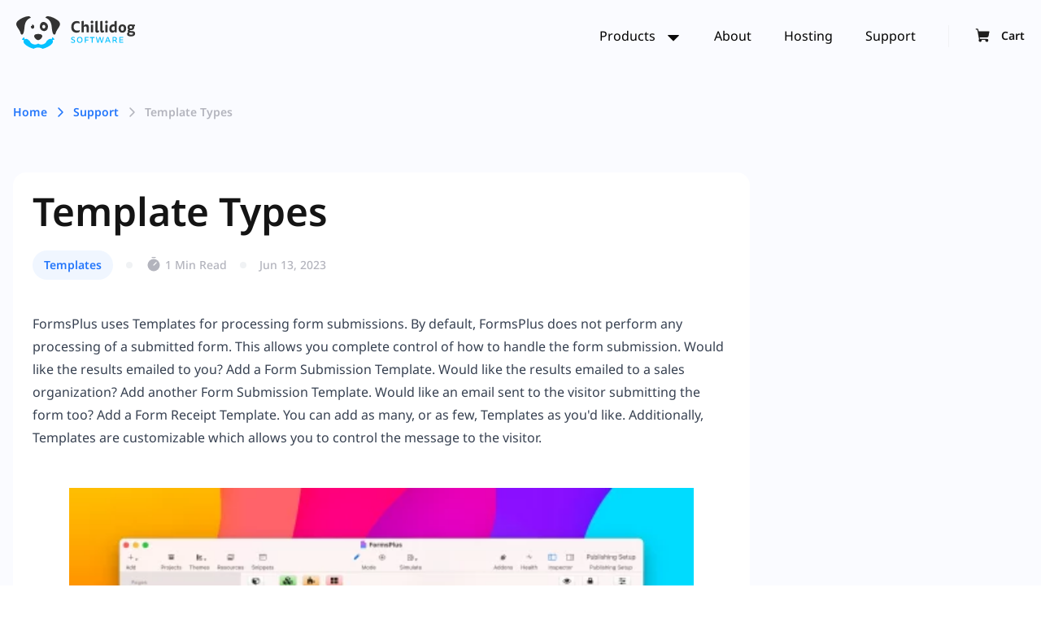

--- FILE ---
content_type: text/html; charset=UTF-8
request_url: https://chillidogsoftware.com/help/template-types
body_size: 14723
content:
<!doctype html>
<html lang="en">

<head>
    <meta charset="utf-8">
    <meta http-equiv="X-UA-Compatible" content="IE=edge">
    <meta name="viewport" content="width=device-width, initial-scale=1">

    <link rel="alternate" type="application/atom+xml" title="The latest from the pen at Chillidog Software"  href="/feed/atom" />
<link rel="alternate" type="application/rss+xml" title="The latest from the pen at Chillidog Software"  href="/feed" />
    <title>
    Template Types - Chillidog Store
</title>



<meta property="og:type" content="website" />


    <meta name="og:title" content="Template Types - Chillidog Store">




 



    
        <meta property="og:image" content="/img/asset/YXNzZXRzL29nLWltYWdlLmpwZw==?p=og_image&s=fa8df6f5c97f07b83e3227c1812188a1" />
        <meta property="og:image:width" content="2400" />
        <meta property="og:image:height" content="1260" />
        
            <meta name="twitter:image" content="/img/asset/YXNzZXRzL29nLWltYWdlLmpwZw==?s=e6ca7b14593bfd92fb33e0aaaef6b85f" />
        
    



    <link rel="canonical" href="https://chillidogsoftware.com/help/template-types" />
    <meta property="og:url" content="https://chillidogsoftware.com/help/template-types" />



    <meta property="og:site_name" content="Chillidog Software" />


<meta property="og:locale" content="en_US" />


    <meta name="twitter:card" content="summary_large_image" />
    
    
        <meta name="twitter:title" content="Template Types - Chillidog Store" />
    
    


    
        <script type="text/javascript">
            var _iub = _iub || [];
            _iub.csConfiguration = {
                "askConsentAtCookiePolicyUpdate": true,
                "consentOnContinuedBrowsing": false,
                "countryDetection": true,
                "enableLgpd": true,
                "enableUspr": true,
                "floatingPreferencesButtonDisplay": "bottom-left",
                "gdprAppliesGlobally": false,
                "invalidateConsentWithoutLog": true,
                "lang": "en",
                "lgpdAppliesGlobally": false,
                "perPurposeConsent": true,
                "siteId": 2414130,
                "whitelabel": false,
                "cookiePolicyId": 74440202,
                "banner": {
                    "acceptButtonDisplay": true,
                    "closeButtonDisplay": false,
                    "customizeButtonDisplay": true,
                    "explicitWithdrawal": true,
                    "listPurposes": true,
                    "position": "float-bottom-right",
                    "rejectButtonDisplay": true
                }
            };
        </script>

        <script type="text/javascript" src="//cdn.iubenda.com/cs/iubenda_cs.js" charset="UTF-8" async></script>
        
        <script type="text/javascript">
            (function(w, d) {
                var loader = function() {
                    var s = d.createElement("script"),
                        tag = d.getElementsByTagName("script")[0];
                    s.src = "https://cdn.iubenda.com/iubenda.js";
                    tag.parentNode.insertBefore(s, tag);
                };
                if (w.addEventListener) {
                    w.addEventListener("load", loader, false);
                } else if (w.attachEvent) {
                    w.attachEvent("onload", loader);
                } else {
                    w.onload = loader;
                }
            })(window, document);
        </script>

        <script>
            function stubInclude() {
                var head = document.getElementsByTagName('head')[0]
                var script = document.createElement('script')
                script.type = 'text/javascript';
                script.src = '//cdn.iubenda.com/cs/gpp/stub.js'
                head.appendChild(script);
                document.removeEventListener('scroll', stubInclude);
            };

            function treeNationInclude() {
                var head = document.getElementsByTagName('head')[0]
                var script = document.createElement('script')
                script.type = 'text/javascript';
                script.src = 'https://tree-nation.com/js/track.js'
                head.appendChild(script);
                document.removeEventListener('scroll', treeNationInclude);
            };

            document.addEventListener('scroll', stubInclude);
            document.addEventListener('scroll', treeNationInclude);
            document.addEventListener('scroll', () => {
                setTimeout(function() {
                    treenation_track("637bcb9b4013d"); // Do not remove.
                }, 1000);
            });
        </script>
    
    <link rel="preload" as="style" href="https://chillidogsoftware.com/build/assets/tailwind-aa7d3296.css" /><link rel="modulepreload" href="https://chillidogsoftware.com/build/assets/site-e2006fc3.js" /><link rel="stylesheet" href="https://chillidogsoftware.com/build/assets/tailwind-aa7d3296.css" /><script type="module" src="https://chillidogsoftware.com/build/assets/site-e2006fc3.js"></script>
</head>

<body
    class="flex flex-col min-h-screen font-noto antialiased ">

    <div x-data="{ isOpen: false, isMobile: false, isTablet: false  }"
    x-screen="isMobile = ($width < 768); isTablet = ($width >= 768 & $width < 1024)" @click.outside="isOpen = false"
    class="bg-blue-50">
    
    <div class="container p-5">
        <nav aria-labelledby="nav-heading" :aria-expanded="isOpen"
            class="flex flex-wrap items-center justify-between w-full" @keydown.escape="isOpen = false">
            
            <a aria-label="logo" href="/">
    
        <div class="object-cover w-auto h-8 md:h-10 lg:h-12">
            

    <picture>
        
            
                <img class="" src="/assets/logo.svg" alt="logo" />
            
        
    </picture>

        </div>
    
</a>
            
            <template x-if="isMobile">
                <div x-data class="flex items-center" :class="{ 'divide-x divide-dark-500': !$store.cart.open }">
    <button x-data style="z-index: 20;"
        class="pl-2 pr-4 !py-0 group btn text-sm text-dark-900 hover:text-blue-900 md:!p-0"
        @click="$store.cart.openCart()"
        aria-label="Open Cart">
        
        <div x-show="!$store.cart.open" class="relative md:hidden">
            
            <svg class="w-6 h-6 fill-current text-dark-900 mt-[3px] md:mr-2 duration-200 ease-in-out transition-all group-hover:text-blue-900" width="20" height="20" fill="none" xmlns="http://www.w3.org/2000/svg"><g clip-path="url(#a)"><path d="m17.492 5.11-.953 5.226a1.875 1.875 0 0 1-1.844 1.539H5.633l.344 1.875h8.398A1.875 1.875 0 1 1 12.609 15H8.016a1.875 1.875 0 1 1-3.188-.594L2.664 2.5H1.25a.625.625 0 0 1 0-1.25h1.414a1.25 1.25 0 0 1 1.227 1.023l.382 2.102h12.602a.617.617 0 0 1 .477.227.601.601 0 0 1 .14.507Z" fill-opacity=".96"/></g><defs><clipPath id="a"><path fill="#fff" d="M0 0h20v20H0z"/></clipPath></defs></svg>
        </div>

        
        <div class="relative hidden md:block">
            
            <svg class="w-6 h-6 fill-current text-dark-900 mt-[3px] md:mr-2 duration-200 ease-in-out transition-all group-hover:text-blue-900" width="20" height="20" fill="none" xmlns="http://www.w3.org/2000/svg"><g clip-path="url(#a)"><path d="m17.492 5.11-.953 5.226a1.875 1.875 0 0 1-1.844 1.539H5.633l.344 1.875h8.398A1.875 1.875 0 1 1 12.609 15H8.016a1.875 1.875 0 1 1-3.188-.594L2.664 2.5H1.25a.625.625 0 0 1 0-1.25h1.414a1.25 1.25 0 0 1 1.227 1.023l.382 2.102h12.602a.617.617 0 0 1 .477.227.601.601 0 0 1 .14.507Z" fill-opacity=".96"/></g><defs><clipPath id="a"><path fill="#fff" d="M0 0h20v20H0z"/></clipPath></defs></svg>
        </div>

        <p class="hidden md:block">Cart</p>
    </button>

    
    <button :aria-expanded="isOpen" aria-controls="nav-list" aria-label="toggle menu"
        @click="isOpen = !isOpen" type="button"
        class="block pl-4 pr-2 text-dark-900 md:hidden focus:outline-none">
        <svg class="w-6 h-6 fill-current" xmlns="http://www.w3.org/2000/svg" viewBox="0 0 24 24">
            <path x-show.transition="!isOpen && !$store.cart.open"
                d="M3 7h18a1 1 0 100-2H3a1 1 0 000 2zm18 10H3a1 1 0 000 2h18a1 1 0 000-2zm0-4H3a1 1 0 000 2h18a1 1 0 000-2zm0-4H3a1 1 0 000 2h18a1 1 0 000-2z" />

            <path x-show="isOpen || $store.cart.open"
                d="M13.41 12l6.3-6.29a1.004 1.004 0 00-1.42-1.42L12 10.59l-6.29-6.3a1.004 1.004 0 10-1.42 1.42l6.3 6.29-6.3 6.29a.999.999 0 000 1.42 1 1 0 001.42 0l6.29-6.3 6.29 6.3a1.001 1.001 0 001.639-.325 1 1 0 00-.22-1.095L13.41 12z" />
        </svg>
    </button>
</div>
            </template>

            
            <template x-if="!isMobile">
                <div class="w-full grow md:flex md:items-center md:w-auto md:divide-x lg:space-x-10 md:divide-dark-500">
    <ul id="nav-list" class="flex-wrap items-center justify-end flex-1 md:flex md:space-x-6 lg:space-x-10">
        
            <li  x-data="dropdown('/products/')"  class="relative">
                <template x-if="!isTablet">
                    <div  @mouseenter="debounce(() => open = true, 0)" @mouseleave="debounce(() => open = false, 200)" 
                        class="cursor-pointer group">
                        <a href="/products/" aria-label="Products"
                        inline-flex items-center p-2 text-sm font-medium text-dark-900
                        duration-200 ease-in-out hover:text-blue-900">
                        Products
                        </a>
                        
                            <svg class="w-5 h-5 ml-2 inline-flex cursor-pointer fill-current transform duration-200 " x-bind:class="open && 'rotate-180'" width="20" height="20" fill="none" xmlns="http://www.w3.org/2000/svg"><g clip-path="url(#a)"><path d="M16.828 7.258a.625.625 0 0 0-.578-.383H3.75a.625.625 0 0 0-.578.383.656.656 0 0 0 .133.687l6.25 6.25a.64.64 0 0 0 .89 0l6.25-6.25a.657.657 0 0 0 .133-.687Z" fill-opacity=".96"/></g><defs><clipPath id="a"><path fill="#fff" d="M0 0h20v20H0z"/></clipPath></defs></svg>
                        
                    </div>
                </template>

                
                <template x-if="isTablet">
                    
                        <button @click="toggleDropdown()" @click.away="open = false"
                            class="flex items-center justify-between cursor-pointer group">
                            <div class="text-sm font-medium text-dark-900">
                                Products
                            </div>
                            
                                <svg class="w-5 h-5 mx-2 inline-flex cursor-pointer fill-current transform duration-200 " x-bind:class="open && 'rotate-180'" width="20" height="20" fill="none" xmlns="http://www.w3.org/2000/svg"><g clip-path="url(#a)"><path d="M16.828 7.258a.625.625 0 0 0-.578-.383H3.75a.625.625 0 0 0-.578.383.656.656 0 0 0 .133.687l6.25 6.25a.64.64 0 0 0 .89 0l6.25-6.25a.657.657 0 0 0 .133-.687Z" fill-opacity=".96"/></g><defs><clipPath id="a"><path fill="#fff" d="M0 0h20v20H0z"/></clipPath></defs></svg>
                            
                        </button>

                        <ul x-show="open" x-cloak
                            class="flex-wrap items-center justify-end flex-1 pt-6 space-y-5 md:space-y-0 md:pt-0 list-reset md:flex md:space-x-10">
                            
                                <li>
                                    <a class="p-2 md:text-sm font-medium duration-200 ease-in-out text-dark-900 hover:text-blue-900 "
                                        href="/products/turbo">
                                        Turbo
                                    </a>
                                </li>
                            
                                <li>
                                    <a class="p-2 md:text-sm font-medium duration-200 ease-in-out text-dark-900 hover:text-blue-900 "
                                        href="/products/stack-bundles">
                                        Stack Bundles
                                    </a>
                                </li>
                            
                                <li>
                                    <a class="p-2 md:text-sm font-medium duration-200 ease-in-out text-dark-900 hover:text-blue-900 "
                                        href="/products/seo-rx">
                                        SEO-Rx
                                    </a>
                                </li>
                            
                                <li>
                                    <a class="p-2 md:text-sm font-medium duration-200 ease-in-out text-dark-900 hover:text-blue-900 "
                                        href="/products/grid-iron">
                                        Grid Iron
                                    </a>
                                </li>
                            
                                <li>
                                    <a class="p-2 md:text-sm font-medium duration-200 ease-in-out text-dark-900 hover:text-blue-900 "
                                        href="/products/formplus">
                                        FormPlus
                                    </a>
                                </li>
                            
                        </ul>
                    
                </template>
                
                
                    <div x-show="open" x-transition:enter.duration.200ms x-transition:leave.duration.200ms x-cloak
                        @mouseenter="debounce(() => open = true, 0)" @mouseleave="debounce(() => open = false, 200)"
                        class="absolute -left-[165px] lg:-left-[266px] z-[60] top-14">
                        <div
                            class="grid grid-cols-2 p-4 w-[504px] lg:w-[704px] bg-white border shadow-lg border-dark-500 rounded-2xl">
                            
                                <a href="/products/turbo"
                                    class="p-4 bg-blue-50 rounded-lg relative mr-1.5 flex flex-col justify-between">
                                    

    <picture>
        
            
                <img class="w-16 h-16" src="/assets/3474248_planet_rocket_space_icon.svg" alt="" />
            
        
    </picture>

                                    <svg class="absolute w-5 h-5 shrink-0 top-5 right-5" width="20" height="20" viewBox="0 0 20 20" fill="none" xmlns="http://www.w3.org/2000/svg"> <g clip-path="url(#clip0_330_2858)"> <path d="M16.875 7.8125V3.125H12.1875" stroke="#2475FA" stroke-width="1.5" stroke-linecap="round" stroke-linejoin="round"/> <path d="M11.25 8.75L16.875 3.125" stroke="#2475FA" stroke-width="1.5" stroke-linecap="round" stroke-linejoin="round"/> <path d="M14.375 11.25V16.25C14.375 16.4158 14.3092 16.5747 14.1919 16.6919C14.0747 16.8092 13.9158 16.875 13.75 16.875H3.75C3.58424 16.875 3.42527 16.8092 3.30806 16.6919C3.19085 16.5747 3.125 16.4158 3.125 16.25V6.25C3.125 6.08424 3.19085 5.92527 3.30806 5.80806C3.42527 5.69085 3.58424 5.625 3.75 5.625H8.75" stroke="#2475FA" stroke-width="1.5" stroke-linecap="round" stroke-linejoin="round"/> </g> <defs> <clipPath id="clip0_330_2858"> <rect width="20" height="20" fill="white"/> </clipPath> </defs> </svg>
                                    <div>
                                        <p class="mt-12 mb-1 font-semibold h6">
                                            Turbo
                                        </p>
                                        <p class="text-sm leading-6 text-dark-800">Turn on your afterburners and take your website performance to the moon! Rank higher in search engines and increase user satisfaction.</p>
                                    </div>
                                </a>
                            
                            
                            <div
                                class="absolute top-0 left-[230px] bg-white shadow-lg border rotate-45 w-12 h-12 -z-10 lg:left-[330px]">
                            </div>

                            <div class="bg-white rounded-lg ml-1.5">
                                
                                    <a href="/products/stack-bundles" class="flex px-4 py-3 hover:rounded-lg hover:bg-blue-50">
                                        <template x-if="!isTablet">
                                            <div class="block h-auto w-16 shrink-0">
                                                

    <picture>
        
            
                <source
                    srcset="
                        /img/asset/YXNzZXRzL3N0YWNrLXN0YWNrLWljb24ucG5n?p=xs-webp&s=7ea20bc22f314f07709a0fddcdb2aa4f 320w,
                        /img/asset/YXNzZXRzL3N0YWNrLXN0YWNrLWljb24ucG5n?p=sm-webp&s=a39c292341adfb30f083ae58416c55d6 480w,
                        /img/asset/YXNzZXRzL3N0YWNrLXN0YWNrLWljb24ucG5n?p=md-webp&s=42656317cfdc891c6a164e8575c60bb1 768w,
                        /img/asset/YXNzZXRzL3N0YWNrLXN0YWNrLWljb24ucG5n?p=lg-webp&s=e30882b4cc00b3269188748e8ed58bf5 1280w,
                        /img/asset/YXNzZXRzL3N0YWNrLXN0YWNrLWljb24ucG5n?p=xl-webp&s=81deda5a5090b1a5409948928fb61e11 1440w,
                        /img/asset/YXNzZXRzL3N0YWNrLXN0YWNrLWljb24ucG5n?p=2xl-webp&s=d34214e347e53a94998789285efbc141 1680w"
                    sizes=""
                    type="image/webp"
                >
                <source
                    srcset="
                        /img/asset/YXNzZXRzL3N0YWNrLXN0YWNrLWljb24ucG5n?p=xs&s=aef3a8e43977a2eaaaebc99014f61dc0 320w,
                        /img/asset/YXNzZXRzL3N0YWNrLXN0YWNrLWljb24ucG5n?p=sm&s=cd497d48fba5ac520bc3a2dadd27ef5f 480w,
                        /img/asset/YXNzZXRzL3N0YWNrLXN0YWNrLWljb24ucG5n?p=md&s=bf793fba0d58194626533ff0f51aa591 768w,
                        /img/asset/YXNzZXRzL3N0YWNrLXN0YWNrLWljb24ucG5n?p=lg&s=b6b3c87ae51c4cf8e06ad99636003c0e 1280w,
                        /img/asset/YXNzZXRzL3N0YWNrLXN0YWNrLWljb24ucG5n?p=xl&s=010d7e763c5f70486f02f05c4a8a2e79 1440w,
                        /img/asset/YXNzZXRzL3N0YWNrLXN0YWNrLWljb24ucG5n?p=2xl&s=5d15f834b4437780618cbfa7c921e275 1680w"
                    sizes=""
                    type="image/png"
                >
                <img
                    
                        class="object-cover w-full h-full  "
                        style="object-position: 50% 50%"
                    
                    src="/img/asset/YXNzZXRzL3N0YWNrLXN0YWNrLWljb24ucG5n?p=lg&s=b6b3c87ae51c4cf8e06ad99636003c0e"
                    alt=""
                    
                >
            
        
    </picture>

                                            </div>
                                        </template>
                                        <template x-if="isTablet">
                                            <div class="w-10 shrink-0">
                                                

    <picture>
        
            
                <source
                    srcset="
                        /img/asset/YXNzZXRzL3N0YWNrLXN0YWNrLWljb24ucG5n?p=xs-webp&s=7ea20bc22f314f07709a0fddcdb2aa4f 320w,
                        /img/asset/YXNzZXRzL3N0YWNrLXN0YWNrLWljb24ucG5n?p=sm-webp&s=a39c292341adfb30f083ae58416c55d6 480w,
                        /img/asset/YXNzZXRzL3N0YWNrLXN0YWNrLWljb24ucG5n?p=md-webp&s=42656317cfdc891c6a164e8575c60bb1 768w,
                        /img/asset/YXNzZXRzL3N0YWNrLXN0YWNrLWljb24ucG5n?p=lg-webp&s=e30882b4cc00b3269188748e8ed58bf5 1280w,
                        /img/asset/YXNzZXRzL3N0YWNrLXN0YWNrLWljb24ucG5n?p=xl-webp&s=81deda5a5090b1a5409948928fb61e11 1440w,
                        /img/asset/YXNzZXRzL3N0YWNrLXN0YWNrLWljb24ucG5n?p=2xl-webp&s=d34214e347e53a94998789285efbc141 1680w"
                    sizes=""
                    type="image/webp"
                >
                <source
                    srcset="
                        /img/asset/YXNzZXRzL3N0YWNrLXN0YWNrLWljb24ucG5n?p=xs&s=aef3a8e43977a2eaaaebc99014f61dc0 320w,
                        /img/asset/YXNzZXRzL3N0YWNrLXN0YWNrLWljb24ucG5n?p=sm&s=cd497d48fba5ac520bc3a2dadd27ef5f 480w,
                        /img/asset/YXNzZXRzL3N0YWNrLXN0YWNrLWljb24ucG5n?p=md&s=bf793fba0d58194626533ff0f51aa591 768w,
                        /img/asset/YXNzZXRzL3N0YWNrLXN0YWNrLWljb24ucG5n?p=lg&s=b6b3c87ae51c4cf8e06ad99636003c0e 1280w,
                        /img/asset/YXNzZXRzL3N0YWNrLXN0YWNrLWljb24ucG5n?p=xl&s=010d7e763c5f70486f02f05c4a8a2e79 1440w,
                        /img/asset/YXNzZXRzL3N0YWNrLXN0YWNrLWljb24ucG5n?p=2xl&s=5d15f834b4437780618cbfa7c921e275 1680w"
                    sizes=""
                    type="image/png"
                >
                <img
                    
                        class=" object-cover w-20 h-auto shrink-0"
                    
                    src="/img/asset/YXNzZXRzL3N0YWNrLXN0YWNrLWljb24ucG5n?p=lg&s=b6b3c87ae51c4cf8e06ad99636003c0e"
                    alt=""
                    
                >
            
        
    </picture>

                                            </div>
                                        </template>
                                        <div class="ml-4 lg:flex lg:flex-col">
                                            <p class="font-semibold text-dark-900">Stack Bundles</p>
                                            <p class="text-sm text-dark-800">Lead the pack and create beautiful, fully functional sites
                                            </p>
                                        </div>
                                    </a>
                                
                                    <a href="/products/seo-rx" class="flex px-4 py-3 hover:rounded-lg hover:bg-blue-50">
                                        <template x-if="!isTablet">
                                            <div class="block h-auto w-16 shrink-0">
                                                

    <picture>
        
            
                <source
                    srcset="
                        /img/asset/YXNzZXRzL3Nlby1yeC5wbmc=?p=xs-webp&s=89bf3751b977a153b3ed8e07e4e743cd 320w,
                        /img/asset/YXNzZXRzL3Nlby1yeC5wbmc=?p=sm-webp&s=23a7c85cf6c0771e8614ca3a3d26bb0a 480w,
                        /img/asset/YXNzZXRzL3Nlby1yeC5wbmc=?p=md-webp&s=6b57483c77bd4d06383fbee18644c3fc 768w,
                        /img/asset/YXNzZXRzL3Nlby1yeC5wbmc=?p=lg-webp&s=b5207c9b5efde6b88ffbf056184f8c1a 1280w,
                        /img/asset/YXNzZXRzL3Nlby1yeC5wbmc=?p=xl-webp&s=da73e9fd440f51adf73cf77e3da263fd 1440w,
                        /img/asset/YXNzZXRzL3Nlby1yeC5wbmc=?p=2xl-webp&s=dc5581a80cb748665d3fb685f538de66 1680w"
                    sizes=""
                    type="image/webp"
                >
                <source
                    srcset="
                        /img/asset/YXNzZXRzL3Nlby1yeC5wbmc=?p=xs&s=2dfebfd1759a85172edadc290cdfd97c 320w,
                        /img/asset/YXNzZXRzL3Nlby1yeC5wbmc=?p=sm&s=35379fe4997663ec4e7dcc2f4a1ed044 480w,
                        /img/asset/YXNzZXRzL3Nlby1yeC5wbmc=?p=md&s=c06304e4f2c5a562d09db21cbbcddf12 768w,
                        /img/asset/YXNzZXRzL3Nlby1yeC5wbmc=?p=lg&s=b7be1f6336866e782950c72ac3ee3306 1280w,
                        /img/asset/YXNzZXRzL3Nlby1yeC5wbmc=?p=xl&s=ead46ca9cbd2489917505350b27e36c4 1440w,
                        /img/asset/YXNzZXRzL3Nlby1yeC5wbmc=?p=2xl&s=73299a9d69db3a2f9c05335984ca677f 1680w"
                    sizes=""
                    type="image/png"
                >
                <img
                    
                        class="object-cover w-full h-full  "
                        style="object-position: 50% 50%"
                    
                    src="/img/asset/YXNzZXRzL3Nlby1yeC5wbmc=?p=lg&s=b7be1f6336866e782950c72ac3ee3306"
                    alt=""
                    
                >
            
        
    </picture>

                                            </div>
                                        </template>
                                        <template x-if="isTablet">
                                            <div class="w-10 shrink-0">
                                                

    <picture>
        
            
                <source
                    srcset="
                        /img/asset/YXNzZXRzL3Nlby1yeC5wbmc=?p=xs-webp&s=89bf3751b977a153b3ed8e07e4e743cd 320w,
                        /img/asset/YXNzZXRzL3Nlby1yeC5wbmc=?p=sm-webp&s=23a7c85cf6c0771e8614ca3a3d26bb0a 480w,
                        /img/asset/YXNzZXRzL3Nlby1yeC5wbmc=?p=md-webp&s=6b57483c77bd4d06383fbee18644c3fc 768w,
                        /img/asset/YXNzZXRzL3Nlby1yeC5wbmc=?p=lg-webp&s=b5207c9b5efde6b88ffbf056184f8c1a 1280w,
                        /img/asset/YXNzZXRzL3Nlby1yeC5wbmc=?p=xl-webp&s=da73e9fd440f51adf73cf77e3da263fd 1440w,
                        /img/asset/YXNzZXRzL3Nlby1yeC5wbmc=?p=2xl-webp&s=dc5581a80cb748665d3fb685f538de66 1680w"
                    sizes=""
                    type="image/webp"
                >
                <source
                    srcset="
                        /img/asset/YXNzZXRzL3Nlby1yeC5wbmc=?p=xs&s=2dfebfd1759a85172edadc290cdfd97c 320w,
                        /img/asset/YXNzZXRzL3Nlby1yeC5wbmc=?p=sm&s=35379fe4997663ec4e7dcc2f4a1ed044 480w,
                        /img/asset/YXNzZXRzL3Nlby1yeC5wbmc=?p=md&s=c06304e4f2c5a562d09db21cbbcddf12 768w,
                        /img/asset/YXNzZXRzL3Nlby1yeC5wbmc=?p=lg&s=b7be1f6336866e782950c72ac3ee3306 1280w,
                        /img/asset/YXNzZXRzL3Nlby1yeC5wbmc=?p=xl&s=ead46ca9cbd2489917505350b27e36c4 1440w,
                        /img/asset/YXNzZXRzL3Nlby1yeC5wbmc=?p=2xl&s=73299a9d69db3a2f9c05335984ca677f 1680w"
                    sizes=""
                    type="image/png"
                >
                <img
                    
                        class=" object-cover w-20 h-auto shrink-0"
                    
                    src="/img/asset/YXNzZXRzL3Nlby1yeC5wbmc=?p=lg&s=b7be1f6336866e782950c72ac3ee3306"
                    alt=""
                    
                >
            
        
    </picture>

                                            </div>
                                        </template>
                                        <div class="ml-4 lg:flex lg:flex-col">
                                            <p class="font-semibold text-dark-900">SEO-Rx</p>
                                            <p class="text-sm text-dark-800">Prescribe once per page to fly up the rankings - doctors’ orders.
                                            </p>
                                        </div>
                                    </a>
                                
                                    <a href="/products/grid-iron" class="flex px-4 py-3 hover:rounded-lg hover:bg-blue-50">
                                        <template x-if="!isTablet">
                                            <div class="block h-auto w-16 shrink-0">
                                                

    <picture>
        
            
                <source
                    srcset="
                        /img/asset/YXNzZXRzL2dyaWQtaXJvbi5wbmc=?p=xs-webp&s=3b2cf0a0a2dc2d27f182ba5db1b942ab 320w,
                        /img/asset/YXNzZXRzL2dyaWQtaXJvbi5wbmc=?p=sm-webp&s=c69154c49c9a4b598c7f1e7039117f3f 480w,
                        /img/asset/YXNzZXRzL2dyaWQtaXJvbi5wbmc=?p=md-webp&s=90004a5a1fee7576b4e2dc53698a7180 768w,
                        /img/asset/YXNzZXRzL2dyaWQtaXJvbi5wbmc=?p=lg-webp&s=e20812c37f829c084a8ef7d015edce0a 1280w,
                        /img/asset/YXNzZXRzL2dyaWQtaXJvbi5wbmc=?p=xl-webp&s=84f6fe4a2894c6284a3e2edcda1b03a3 1440w,
                        /img/asset/YXNzZXRzL2dyaWQtaXJvbi5wbmc=?p=2xl-webp&s=c9e43ce26ee5f549ca99eae644625e7a 1680w"
                    sizes=""
                    type="image/webp"
                >
                <source
                    srcset="
                        /img/asset/YXNzZXRzL2dyaWQtaXJvbi5wbmc=?p=xs&s=bb1810f2dc75d5897150dada7e3f5012 320w,
                        /img/asset/YXNzZXRzL2dyaWQtaXJvbi5wbmc=?p=sm&s=20f43da8e1a53bb127d13feab07c8575 480w,
                        /img/asset/YXNzZXRzL2dyaWQtaXJvbi5wbmc=?p=md&s=26a3782aba4a9ee86631a0161e0a4317 768w,
                        /img/asset/YXNzZXRzL2dyaWQtaXJvbi5wbmc=?p=lg&s=f2f919559368443431a168adcecb686c 1280w,
                        /img/asset/YXNzZXRzL2dyaWQtaXJvbi5wbmc=?p=xl&s=b679b8c6061c2c0127fac3544f6991d9 1440w,
                        /img/asset/YXNzZXRzL2dyaWQtaXJvbi5wbmc=?p=2xl&s=4f11249315719a883df7c89349f82ad4 1680w"
                    sizes=""
                    type="image/png"
                >
                <img
                    
                        class="object-cover w-full h-full  "
                        style="object-position: 50% 50%"
                    
                    src="/img/asset/YXNzZXRzL2dyaWQtaXJvbi5wbmc=?p=lg&s=f2f919559368443431a168adcecb686c"
                    alt=""
                    
                >
            
        
    </picture>

                                            </div>
                                        </template>
                                        <template x-if="isTablet">
                                            <div class="w-10 shrink-0">
                                                

    <picture>
        
            
                <source
                    srcset="
                        /img/asset/YXNzZXRzL2dyaWQtaXJvbi5wbmc=?p=xs-webp&s=3b2cf0a0a2dc2d27f182ba5db1b942ab 320w,
                        /img/asset/YXNzZXRzL2dyaWQtaXJvbi5wbmc=?p=sm-webp&s=c69154c49c9a4b598c7f1e7039117f3f 480w,
                        /img/asset/YXNzZXRzL2dyaWQtaXJvbi5wbmc=?p=md-webp&s=90004a5a1fee7576b4e2dc53698a7180 768w,
                        /img/asset/YXNzZXRzL2dyaWQtaXJvbi5wbmc=?p=lg-webp&s=e20812c37f829c084a8ef7d015edce0a 1280w,
                        /img/asset/YXNzZXRzL2dyaWQtaXJvbi5wbmc=?p=xl-webp&s=84f6fe4a2894c6284a3e2edcda1b03a3 1440w,
                        /img/asset/YXNzZXRzL2dyaWQtaXJvbi5wbmc=?p=2xl-webp&s=c9e43ce26ee5f549ca99eae644625e7a 1680w"
                    sizes=""
                    type="image/webp"
                >
                <source
                    srcset="
                        /img/asset/YXNzZXRzL2dyaWQtaXJvbi5wbmc=?p=xs&s=bb1810f2dc75d5897150dada7e3f5012 320w,
                        /img/asset/YXNzZXRzL2dyaWQtaXJvbi5wbmc=?p=sm&s=20f43da8e1a53bb127d13feab07c8575 480w,
                        /img/asset/YXNzZXRzL2dyaWQtaXJvbi5wbmc=?p=md&s=26a3782aba4a9ee86631a0161e0a4317 768w,
                        /img/asset/YXNzZXRzL2dyaWQtaXJvbi5wbmc=?p=lg&s=f2f919559368443431a168adcecb686c 1280w,
                        /img/asset/YXNzZXRzL2dyaWQtaXJvbi5wbmc=?p=xl&s=b679b8c6061c2c0127fac3544f6991d9 1440w,
                        /img/asset/YXNzZXRzL2dyaWQtaXJvbi5wbmc=?p=2xl&s=4f11249315719a883df7c89349f82ad4 1680w"
                    sizes=""
                    type="image/png"
                >
                <img
                    
                        class=" object-cover w-20 h-auto shrink-0"
                    
                    src="/img/asset/YXNzZXRzL2dyaWQtaXJvbi5wbmc=?p=lg&s=f2f919559368443431a168adcecb686c"
                    alt=""
                    
                >
            
        
    </picture>

                                            </div>
                                        </template>
                                        <div class="ml-4 lg:flex lg:flex-col">
                                            <p class="font-semibold text-dark-900">Grid Iron</p>
                                            <p class="text-sm text-dark-800">Turn spreadsheets into stylish, responsive tables.
                                            </p>
                                        </div>
                                    </a>
                                
                                    <a href="/products/formplus" class="flex px-4 py-3 hover:rounded-lg hover:bg-blue-50">
                                        <template x-if="!isTablet">
                                            <div class="block h-auto w-16 shrink-0">
                                                

    <picture>
        
            
                <source
                    srcset="
                        /img/asset/YXNzZXRzL2Zvcm1zcGx1cy5wbmc=?p=xs-webp&s=f4310622c5f53899cd2b21cfb0539d02 320w,
                        /img/asset/YXNzZXRzL2Zvcm1zcGx1cy5wbmc=?p=sm-webp&s=043765e1821db808ed5508d104d58c08 480w,
                        /img/asset/YXNzZXRzL2Zvcm1zcGx1cy5wbmc=?p=md-webp&s=6ce58aaad4c1db5f16b26ec544f87ab2 768w,
                        /img/asset/YXNzZXRzL2Zvcm1zcGx1cy5wbmc=?p=lg-webp&s=40cfc5e138af24cfab046688b8e1849d 1280w,
                        /img/asset/YXNzZXRzL2Zvcm1zcGx1cy5wbmc=?p=xl-webp&s=4c5614512380a473f461c02bb84e26b8 1440w,
                        /img/asset/YXNzZXRzL2Zvcm1zcGx1cy5wbmc=?p=2xl-webp&s=47437022c6d52e2e2ed40d54bdf67549 1680w"
                    sizes=""
                    type="image/webp"
                >
                <source
                    srcset="
                        /img/asset/YXNzZXRzL2Zvcm1zcGx1cy5wbmc=?p=xs&s=7dd015837c2f5304edeecd270e7151f8 320w,
                        /img/asset/YXNzZXRzL2Zvcm1zcGx1cy5wbmc=?p=sm&s=9c980f1db37d05b254a6e1a5bcd8775b 480w,
                        /img/asset/YXNzZXRzL2Zvcm1zcGx1cy5wbmc=?p=md&s=8652cf370ae9ca6bc4c7a607b00178b7 768w,
                        /img/asset/YXNzZXRzL2Zvcm1zcGx1cy5wbmc=?p=lg&s=df8c87e336983f2de9a8acc0e20de06c 1280w,
                        /img/asset/YXNzZXRzL2Zvcm1zcGx1cy5wbmc=?p=xl&s=9c159ec8aa60348fbbfd9b0508336aeb 1440w,
                        /img/asset/YXNzZXRzL2Zvcm1zcGx1cy5wbmc=?p=2xl&s=b054381fbf69d6f5ce1458778de9921d 1680w"
                    sizes=""
                    type="image/png"
                >
                <img
                    
                        class="object-cover w-full h-full  "
                        style="object-position: 50% 50%"
                    
                    src="/img/asset/YXNzZXRzL2Zvcm1zcGx1cy5wbmc=?p=lg&s=df8c87e336983f2de9a8acc0e20de06c"
                    alt=""
                    
                >
            
        
    </picture>

                                            </div>
                                        </template>
                                        <template x-if="isTablet">
                                            <div class="w-10 shrink-0">
                                                

    <picture>
        
            
                <source
                    srcset="
                        /img/asset/YXNzZXRzL2Zvcm1zcGx1cy5wbmc=?p=xs-webp&s=f4310622c5f53899cd2b21cfb0539d02 320w,
                        /img/asset/YXNzZXRzL2Zvcm1zcGx1cy5wbmc=?p=sm-webp&s=043765e1821db808ed5508d104d58c08 480w,
                        /img/asset/YXNzZXRzL2Zvcm1zcGx1cy5wbmc=?p=md-webp&s=6ce58aaad4c1db5f16b26ec544f87ab2 768w,
                        /img/asset/YXNzZXRzL2Zvcm1zcGx1cy5wbmc=?p=lg-webp&s=40cfc5e138af24cfab046688b8e1849d 1280w,
                        /img/asset/YXNzZXRzL2Zvcm1zcGx1cy5wbmc=?p=xl-webp&s=4c5614512380a473f461c02bb84e26b8 1440w,
                        /img/asset/YXNzZXRzL2Zvcm1zcGx1cy5wbmc=?p=2xl-webp&s=47437022c6d52e2e2ed40d54bdf67549 1680w"
                    sizes=""
                    type="image/webp"
                >
                <source
                    srcset="
                        /img/asset/YXNzZXRzL2Zvcm1zcGx1cy5wbmc=?p=xs&s=7dd015837c2f5304edeecd270e7151f8 320w,
                        /img/asset/YXNzZXRzL2Zvcm1zcGx1cy5wbmc=?p=sm&s=9c980f1db37d05b254a6e1a5bcd8775b 480w,
                        /img/asset/YXNzZXRzL2Zvcm1zcGx1cy5wbmc=?p=md&s=8652cf370ae9ca6bc4c7a607b00178b7 768w,
                        /img/asset/YXNzZXRzL2Zvcm1zcGx1cy5wbmc=?p=lg&s=df8c87e336983f2de9a8acc0e20de06c 1280w,
                        /img/asset/YXNzZXRzL2Zvcm1zcGx1cy5wbmc=?p=xl&s=9c159ec8aa60348fbbfd9b0508336aeb 1440w,
                        /img/asset/YXNzZXRzL2Zvcm1zcGx1cy5wbmc=?p=2xl&s=b054381fbf69d6f5ce1458778de9921d 1680w"
                    sizes=""
                    type="image/png"
                >
                <img
                    
                        class=" object-cover w-20 h-auto shrink-0"
                    
                    src="/img/asset/YXNzZXRzL2Zvcm1zcGx1cy5wbmc=?p=lg&s=df8c87e336983f2de9a8acc0e20de06c"
                    alt=""
                    
                >
            
        
    </picture>

                                            </div>
                                        </template>
                                        <div class="ml-4 lg:flex lg:flex-col">
                                            <p class="font-semibold text-dark-900">FormPlus</p>
                                            <p class="text-sm text-dark-800">Forms, function, and so much more.
                                            </p>
                                        </div>
                                    </a>
                                
                            </div>
                        </div>
                    </div>
                
            </li>
        
            <li  class="relative">
                <template x-if="!isTablet">
                    <div 
                        class="cursor-pointer group">
                        <a href="/about" aria-label="About"
                         p-2 text-sm font-medium text-dark-900
                        duration-200 ease-in-out hover:text-blue-900">
                        About
                        </a>
                        
                    </div>
                </template>

                
                <template x-if="isTablet">
                    
                        <a href="/about" aria-label="About"
                            class="flex items-center justify-between cursor-pointer group">
                            <div class="text-sm font-medium text-dark-900">
                                About
                            </div>
                            <div>
                                <svg class="w-4 h-4 mx-2 text-white duration-200 transform cursor-pointer fill-current" x-bind:class="open && 'rotate-180'" width="20" height="20" fill="none" xmlns="http://www.w3.org/2000/svg"><g clip-path="url(#a)"><path d="M16.828 7.258a.625.625 0 0 0-.578-.383H3.75a.625.625 0 0 0-.578.383.656.656 0 0 0 .133.687l6.25 6.25a.64.64 0 0 0 .89 0l6.25-6.25a.657.657 0 0 0 .133-.687Z" fill-opacity=".96"/></g><defs><clipPath id="a"><path fill="#fff" d="M0 0h20v20H0z"/></clipPath></defs></svg>
                            </div>
                        </a>
                    
                </template>
                
                
            </li>
        
            <li  class="relative">
                <template x-if="!isTablet">
                    <div 
                        class="cursor-pointer group">
                        <a href="https://chillidoghosting.com/" aria-label="Hosting"
                         p-2 text-sm font-medium text-dark-900
                        duration-200 ease-in-out hover:text-blue-900">
                        Hosting
                        </a>
                        
                    </div>
                </template>

                
                <template x-if="isTablet">
                    
                        <a href="https://chillidoghosting.com/" aria-label="Hosting"
                            class="flex items-center justify-between cursor-pointer group">
                            <div class="text-sm font-medium text-dark-900">
                                Hosting
                            </div>
                            <div>
                                <svg class="w-4 h-4 mx-2 text-white duration-200 transform cursor-pointer fill-current" x-bind:class="open && 'rotate-180'" width="20" height="20" fill="none" xmlns="http://www.w3.org/2000/svg"><g clip-path="url(#a)"><path d="M16.828 7.258a.625.625 0 0 0-.578-.383H3.75a.625.625 0 0 0-.578.383.656.656 0 0 0 .133.687l6.25 6.25a.64.64 0 0 0 .89 0l6.25-6.25a.657.657 0 0 0 .133-.687Z" fill-opacity=".96"/></g><defs><clipPath id="a"><path fill="#fff" d="M0 0h20v20H0z"/></clipPath></defs></svg>
                            </div>
                        </a>
                    
                </template>
                
                
            </li>
        
            <li  class="relative">
                <template x-if="!isTablet">
                    <div 
                        class="cursor-pointer group">
                        <a href="/help" aria-label="Support"
                         p-2 text-sm font-medium text-dark-900
                        duration-200 ease-in-out hover:text-blue-900">
                        Support
                        </a>
                        
                    </div>
                </template>

                
                <template x-if="isTablet">
                    
                        <a href="/help" aria-label="Support"
                            class="flex items-center justify-between cursor-pointer group">
                            <div class="text-sm font-medium text-dark-900">
                                Support
                            </div>
                            <div>
                                <svg class="w-4 h-4 mx-2 text-white duration-200 transform cursor-pointer fill-current" x-bind:class="open && 'rotate-180'" width="20" height="20" fill="none" xmlns="http://www.w3.org/2000/svg"><g clip-path="url(#a)"><path d="M16.828 7.258a.625.625 0 0 0-.578-.383H3.75a.625.625 0 0 0-.578.383.656.656 0 0 0 .133.687l6.25 6.25a.64.64 0 0 0 .89 0l6.25-6.25a.657.657 0 0 0 .133-.687Z" fill-opacity=".96"/></g><defs><clipPath id="a"><path fill="#fff" d="M0 0h20v20H0z"/></clipPath></defs></svg>
                            </div>
                        </a>
                    
                </template>
                
                
            </li>
        
    </ul>

    <div class="flex pl-8">
        <button x-data style="z-index: 20;"
        class="pl-2 pr-4 !py-0 group btn text-sm text-dark-900 hover:text-blue-900 md:!p-0"
        @click="$store.cart.openCart()"
        aria-label="Open Cart">
        
        <div x-show="!$store.cart.open" class="relative md:hidden">
            
            <svg class="w-6 h-6 fill-current text-dark-900 mt-[3px] md:mr-2 duration-200 ease-in-out transition-all group-hover:text-blue-900" width="20" height="20" fill="none" xmlns="http://www.w3.org/2000/svg"><g clip-path="url(#a)"><path d="m17.492 5.11-.953 5.226a1.875 1.875 0 0 1-1.844 1.539H5.633l.344 1.875h8.398A1.875 1.875 0 1 1 12.609 15H8.016a1.875 1.875 0 1 1-3.188-.594L2.664 2.5H1.25a.625.625 0 0 1 0-1.25h1.414a1.25 1.25 0 0 1 1.227 1.023l.382 2.102h12.602a.617.617 0 0 1 .477.227.601.601 0 0 1 .14.507Z" fill-opacity=".96"/></g><defs><clipPath id="a"><path fill="#fff" d="M0 0h20v20H0z"/></clipPath></defs></svg>
        </div>

        
        <div class="relative hidden md:block">
            
            <svg class="w-6 h-6 fill-current text-dark-900 mt-[3px] md:mr-2 duration-200 ease-in-out transition-all group-hover:text-blue-900" width="20" height="20" fill="none" xmlns="http://www.w3.org/2000/svg"><g clip-path="url(#a)"><path d="m17.492 5.11-.953 5.226a1.875 1.875 0 0 1-1.844 1.539H5.633l.344 1.875h8.398A1.875 1.875 0 1 1 12.609 15H8.016a1.875 1.875 0 1 1-3.188-.594L2.664 2.5H1.25a.625.625 0 0 1 0-1.25h1.414a1.25 1.25 0 0 1 1.227 1.023l.382 2.102h12.602a.617.617 0 0 1 .477.227.601.601 0 0 1 .14.507Z" fill-opacity=".96"/></g><defs><clipPath id="a"><path fill="#fff" d="M0 0h20v20H0z"/></clipPath></defs></svg>
        </div>

        <p class="hidden md:block">Cart</p>
    </button>

    </div>
</div>
            </template>
        </nav>
    </div>

    
    <template x-if="isMobile">
        <div class="relative flex flex-col w-full" :class="{ 'flex': isOpen, 'hidden': !isOpen }">
    <div class="absolute top-0 w-full px-5 z-[60]">
        <ul id="mobile-list" class="p-5 space-y-6 bg-white border shadow-lg border-dark-500 rounded-2xl list-reset">
            
                
                    <li x-data="dropdown('/products/')" class="mt-2">
                        <button class="flex items-center justify-between cursor-pointer group">
                            <a href="/products/">
                                <div class="font-medium duration-200 ease-in-out text-dark-900 group-hover:text-blue-900 "
                                    x-bind:class="open && 'text-blue-900'">
                                    Products
                                </div>
                            </a>
                            <div @click="toggleDropdown()">
                                <svg class="w-6 h-6 mx-2 duration-200 transform cursor-pointer fill-current text-dark-900" x-bind:class="open && 'rotate-180 text-blue-900'" width="20" height="20" fill="none" xmlns="http://www.w3.org/2000/svg"><g clip-path="url(#a)"><path d="M16.828 7.258a.625.625 0 0 0-.578-.383H3.75a.625.625 0 0 0-.578.383.656.656 0 0 0 .133.687l6.25 6.25a.64.64 0 0 0 .89 0l6.25-6.25a.657.657 0 0 0 .133-.687Z" fill-opacity=".96"/></g><defs><clipPath id="a"><path fill="#fff" d="M0 0h20v20H0z"/></clipPath></defs></svg>
                            </div>
                        </button>

                        <ul x-show="open" x-cloak
                            class="flex-wrap items-center justify-center flex-1 py-4 -mb-2 border-b group list-reset border-dark-500">
                            
                                <li>
                                    <a href="/products/turbo" aria-label="Turbo"
                                        class="flex py-3 hover:rounded-lg hover:bg-blue-50">
                                        <div class="w-8 h-8 shrink-0">
                                            

    <picture>
        
            
                <img class="" src="/assets/3474248_planet_rocket_space_icon.svg" alt="" />
            
        
    </picture>

                                        </div>

                                        <div class="flex flex-col ml-4">
                                            <p class="text-sm text-dark-900 font-semibold">
    Turbo
</p>

                                            <p class="text-xs text-dark-800 ">
    Prescribe once per page to fly up the rankings - doctors’ orders
</p>

                                        </div>
                                    </a>
                                </li>
                            
                                <li>
                                    <a href="/products/stack-bundles" aria-label="Stack Bundles"
                                        class="flex py-3 hover:rounded-lg hover:bg-blue-50">
                                        <div class="w-8 h-8 shrink-0">
                                            

    <picture>
        
            
                <source
                    srcset="
                        /img/asset/YXNzZXRzL3N0YWNrLXN0YWNrLWljb24ucG5n?p=xs-webp&s=7ea20bc22f314f07709a0fddcdb2aa4f 320w,
                        /img/asset/YXNzZXRzL3N0YWNrLXN0YWNrLWljb24ucG5n?p=sm-webp&s=a39c292341adfb30f083ae58416c55d6 480w,
                        /img/asset/YXNzZXRzL3N0YWNrLXN0YWNrLWljb24ucG5n?p=md-webp&s=42656317cfdc891c6a164e8575c60bb1 768w,
                        /img/asset/YXNzZXRzL3N0YWNrLXN0YWNrLWljb24ucG5n?p=lg-webp&s=e30882b4cc00b3269188748e8ed58bf5 1280w,
                        /img/asset/YXNzZXRzL3N0YWNrLXN0YWNrLWljb24ucG5n?p=xl-webp&s=81deda5a5090b1a5409948928fb61e11 1440w,
                        /img/asset/YXNzZXRzL3N0YWNrLXN0YWNrLWljb24ucG5n?p=2xl-webp&s=d34214e347e53a94998789285efbc141 1680w"
                    sizes=""
                    type="image/webp"
                >
                <source
                    srcset="
                        /img/asset/YXNzZXRzL3N0YWNrLXN0YWNrLWljb24ucG5n?p=xs&s=aef3a8e43977a2eaaaebc99014f61dc0 320w,
                        /img/asset/YXNzZXRzL3N0YWNrLXN0YWNrLWljb24ucG5n?p=sm&s=cd497d48fba5ac520bc3a2dadd27ef5f 480w,
                        /img/asset/YXNzZXRzL3N0YWNrLXN0YWNrLWljb24ucG5n?p=md&s=bf793fba0d58194626533ff0f51aa591 768w,
                        /img/asset/YXNzZXRzL3N0YWNrLXN0YWNrLWljb24ucG5n?p=lg&s=b6b3c87ae51c4cf8e06ad99636003c0e 1280w,
                        /img/asset/YXNzZXRzL3N0YWNrLXN0YWNrLWljb24ucG5n?p=xl&s=010d7e763c5f70486f02f05c4a8a2e79 1440w,
                        /img/asset/YXNzZXRzL3N0YWNrLXN0YWNrLWljb24ucG5n?p=2xl&s=5d15f834b4437780618cbfa7c921e275 1680w"
                    sizes=""
                    type="image/png"
                >
                <img
                    
                        class="object-cover w-full h-full  "
                        style="object-position: 50% 50%"
                    
                    src="/img/asset/YXNzZXRzL3N0YWNrLXN0YWNrLWljb24ucG5n?p=lg&s=b6b3c87ae51c4cf8e06ad99636003c0e"
                    alt=""
                    
                >
            
        
    </picture>

                                        </div>

                                        <div class="flex flex-col ml-4">
                                            <p class="text-sm text-dark-900 font-semibold">
    Stack Bundles
</p>

                                            <p class="text-xs text-dark-800 ">
    Prescribe once per page to fly up the rankings - doctors’ orders
</p>

                                        </div>
                                    </a>
                                </li>
                            
                                <li>
                                    <a href="/products/seo-rx" aria-label="SEO-Rx"
                                        class="flex py-3 hover:rounded-lg hover:bg-blue-50">
                                        <div class="w-8 h-8 shrink-0">
                                            

    <picture>
        
            
                <source
                    srcset="
                        /img/asset/YXNzZXRzL3Nlby1yeC5wbmc=?p=xs-webp&s=89bf3751b977a153b3ed8e07e4e743cd 320w,
                        /img/asset/YXNzZXRzL3Nlby1yeC5wbmc=?p=sm-webp&s=23a7c85cf6c0771e8614ca3a3d26bb0a 480w,
                        /img/asset/YXNzZXRzL3Nlby1yeC5wbmc=?p=md-webp&s=6b57483c77bd4d06383fbee18644c3fc 768w,
                        /img/asset/YXNzZXRzL3Nlby1yeC5wbmc=?p=lg-webp&s=b5207c9b5efde6b88ffbf056184f8c1a 1280w,
                        /img/asset/YXNzZXRzL3Nlby1yeC5wbmc=?p=xl-webp&s=da73e9fd440f51adf73cf77e3da263fd 1440w,
                        /img/asset/YXNzZXRzL3Nlby1yeC5wbmc=?p=2xl-webp&s=dc5581a80cb748665d3fb685f538de66 1680w"
                    sizes=""
                    type="image/webp"
                >
                <source
                    srcset="
                        /img/asset/YXNzZXRzL3Nlby1yeC5wbmc=?p=xs&s=2dfebfd1759a85172edadc290cdfd97c 320w,
                        /img/asset/YXNzZXRzL3Nlby1yeC5wbmc=?p=sm&s=35379fe4997663ec4e7dcc2f4a1ed044 480w,
                        /img/asset/YXNzZXRzL3Nlby1yeC5wbmc=?p=md&s=c06304e4f2c5a562d09db21cbbcddf12 768w,
                        /img/asset/YXNzZXRzL3Nlby1yeC5wbmc=?p=lg&s=b7be1f6336866e782950c72ac3ee3306 1280w,
                        /img/asset/YXNzZXRzL3Nlby1yeC5wbmc=?p=xl&s=ead46ca9cbd2489917505350b27e36c4 1440w,
                        /img/asset/YXNzZXRzL3Nlby1yeC5wbmc=?p=2xl&s=73299a9d69db3a2f9c05335984ca677f 1680w"
                    sizes=""
                    type="image/png"
                >
                <img
                    
                        class="object-cover w-full h-full  "
                        style="object-position: 50% 50%"
                    
                    src="/img/asset/YXNzZXRzL3Nlby1yeC5wbmc=?p=lg&s=b7be1f6336866e782950c72ac3ee3306"
                    alt=""
                    
                >
            
        
    </picture>

                                        </div>

                                        <div class="flex flex-col ml-4">
                                            <p class="text-sm text-dark-900 font-semibold">
    SEO-Rx
</p>

                                            <p class="text-xs text-dark-800 ">
    Prescribe once per page to fly up the rankings - doctors’ orders
</p>

                                        </div>
                                    </a>
                                </li>
                            
                                <li>
                                    <a href="/products/grid-iron" aria-label="Grid Iron"
                                        class="flex py-3 hover:rounded-lg hover:bg-blue-50">
                                        <div class="w-8 h-8 shrink-0">
                                            

    <picture>
        
            
                <source
                    srcset="
                        /img/asset/YXNzZXRzL2dyaWQtaXJvbi5wbmc=?p=xs-webp&s=3b2cf0a0a2dc2d27f182ba5db1b942ab 320w,
                        /img/asset/YXNzZXRzL2dyaWQtaXJvbi5wbmc=?p=sm-webp&s=c69154c49c9a4b598c7f1e7039117f3f 480w,
                        /img/asset/YXNzZXRzL2dyaWQtaXJvbi5wbmc=?p=md-webp&s=90004a5a1fee7576b4e2dc53698a7180 768w,
                        /img/asset/YXNzZXRzL2dyaWQtaXJvbi5wbmc=?p=lg-webp&s=e20812c37f829c084a8ef7d015edce0a 1280w,
                        /img/asset/YXNzZXRzL2dyaWQtaXJvbi5wbmc=?p=xl-webp&s=84f6fe4a2894c6284a3e2edcda1b03a3 1440w,
                        /img/asset/YXNzZXRzL2dyaWQtaXJvbi5wbmc=?p=2xl-webp&s=c9e43ce26ee5f549ca99eae644625e7a 1680w"
                    sizes=""
                    type="image/webp"
                >
                <source
                    srcset="
                        /img/asset/YXNzZXRzL2dyaWQtaXJvbi5wbmc=?p=xs&s=bb1810f2dc75d5897150dada7e3f5012 320w,
                        /img/asset/YXNzZXRzL2dyaWQtaXJvbi5wbmc=?p=sm&s=20f43da8e1a53bb127d13feab07c8575 480w,
                        /img/asset/YXNzZXRzL2dyaWQtaXJvbi5wbmc=?p=md&s=26a3782aba4a9ee86631a0161e0a4317 768w,
                        /img/asset/YXNzZXRzL2dyaWQtaXJvbi5wbmc=?p=lg&s=f2f919559368443431a168adcecb686c 1280w,
                        /img/asset/YXNzZXRzL2dyaWQtaXJvbi5wbmc=?p=xl&s=b679b8c6061c2c0127fac3544f6991d9 1440w,
                        /img/asset/YXNzZXRzL2dyaWQtaXJvbi5wbmc=?p=2xl&s=4f11249315719a883df7c89349f82ad4 1680w"
                    sizes=""
                    type="image/png"
                >
                <img
                    
                        class="object-cover w-full h-full  "
                        style="object-position: 50% 50%"
                    
                    src="/img/asset/YXNzZXRzL2dyaWQtaXJvbi5wbmc=?p=lg&s=f2f919559368443431a168adcecb686c"
                    alt=""
                    
                >
            
        
    </picture>

                                        </div>

                                        <div class="flex flex-col ml-4">
                                            <p class="text-sm text-dark-900 font-semibold">
    Grid Iron
</p>

                                            <p class="text-xs text-dark-800 ">
    Prescribe once per page to fly up the rankings - doctors’ orders
</p>

                                        </div>
                                    </a>
                                </li>
                            
                                <li>
                                    <a href="/products/formplus" aria-label="FormPlus"
                                        class="flex py-3 hover:rounded-lg hover:bg-blue-50">
                                        <div class="w-8 h-8 shrink-0">
                                            

    <picture>
        
            
                <source
                    srcset="
                        /img/asset/YXNzZXRzL2Zvcm1zcGx1cy5wbmc=?p=xs-webp&s=f4310622c5f53899cd2b21cfb0539d02 320w,
                        /img/asset/YXNzZXRzL2Zvcm1zcGx1cy5wbmc=?p=sm-webp&s=043765e1821db808ed5508d104d58c08 480w,
                        /img/asset/YXNzZXRzL2Zvcm1zcGx1cy5wbmc=?p=md-webp&s=6ce58aaad4c1db5f16b26ec544f87ab2 768w,
                        /img/asset/YXNzZXRzL2Zvcm1zcGx1cy5wbmc=?p=lg-webp&s=40cfc5e138af24cfab046688b8e1849d 1280w,
                        /img/asset/YXNzZXRzL2Zvcm1zcGx1cy5wbmc=?p=xl-webp&s=4c5614512380a473f461c02bb84e26b8 1440w,
                        /img/asset/YXNzZXRzL2Zvcm1zcGx1cy5wbmc=?p=2xl-webp&s=47437022c6d52e2e2ed40d54bdf67549 1680w"
                    sizes=""
                    type="image/webp"
                >
                <source
                    srcset="
                        /img/asset/YXNzZXRzL2Zvcm1zcGx1cy5wbmc=?p=xs&s=7dd015837c2f5304edeecd270e7151f8 320w,
                        /img/asset/YXNzZXRzL2Zvcm1zcGx1cy5wbmc=?p=sm&s=9c980f1db37d05b254a6e1a5bcd8775b 480w,
                        /img/asset/YXNzZXRzL2Zvcm1zcGx1cy5wbmc=?p=md&s=8652cf370ae9ca6bc4c7a607b00178b7 768w,
                        /img/asset/YXNzZXRzL2Zvcm1zcGx1cy5wbmc=?p=lg&s=df8c87e336983f2de9a8acc0e20de06c 1280w,
                        /img/asset/YXNzZXRzL2Zvcm1zcGx1cy5wbmc=?p=xl&s=9c159ec8aa60348fbbfd9b0508336aeb 1440w,
                        /img/asset/YXNzZXRzL2Zvcm1zcGx1cy5wbmc=?p=2xl&s=b054381fbf69d6f5ce1458778de9921d 1680w"
                    sizes=""
                    type="image/png"
                >
                <img
                    
                        class="object-cover w-full h-full  "
                        style="object-position: 50% 50%"
                    
                    src="/img/asset/YXNzZXRzL2Zvcm1zcGx1cy5wbmc=?p=lg&s=df8c87e336983f2de9a8acc0e20de06c"
                    alt=""
                    
                >
            
        
    </picture>

                                        </div>

                                        <div class="flex flex-col ml-4">
                                            <p class="text-sm text-dark-900 font-semibold">
    FormPlus
</p>

                                            <p class="text-xs text-dark-800 ">
    Prescribe once per page to fly up the rankings - doctors’ orders
</p>

                                        </div>
                                    </a>
                                </li>
                            
                        </ul>
                    </li>
                
            
                
                    <li class="pt-4">
                        <a class="font-medium duration-200 ease-in-out text-dark-900 hover:text-blue-900 "
                            href="/about" aria-label="About">
                            About
                        </a>
                    </li>
                
            
                
                    <li class="pt-4">
                        <a class="font-medium duration-200 ease-in-out text-dark-900 hover:text-blue-900 "
                            href="https://chillidoghosting.com/" aria-label="Hosting">
                            Hosting
                        </a>
                    </li>
                
            
                
                    <li class="pt-4">
                        <a class="font-medium duration-200 ease-in-out text-dark-900 hover:text-blue-900  text-blue-900 "
                            href="/help" aria-label="Support">
                            Support
                        </a>
                    </li>
                
            

            
            <div class="w-full h-px bg-dark-500 "></div>
            <a href="/contact-us" aria-label="Subscribe" class="btn btn-outline w-full text-sm">
                Contact us
            </a>
        </ul>
    </div>
</div>
    </template>
</div>


    
    <div class="bg-blue-50">
        <div class="pt-5 md:pt-10">
            <div class="bg-blue-50">
    <div class="container">
        <ul class="flex flex-wrap items-center -mb-2 md:mb-0">
            <li class="flex items-center mb-2 md:mb-0">
                    
                    
                    <a href="/"
                        class="text-blue-900 mr-2 text-sm font-semibold"
                        aria-label="Home">
                        <span class="md:hidden">
                            Home
                        </span>
                        <span class="hidden md:block">
                            Home
                        </span>
                    </a>
                </li><li class="flex items-center mb-2 md:mb-0">
                    
                        <svg class="w-4 h-auto mr-2 stroke-blue-900 shrink-0" width="16" height="16" fill="none" xmlns="http://www.w3.org/2000/svg"><path d="m6 3 5 5-5 5" stroke-width="1.5" stroke-linecap="round" stroke-linejoin="round"/></svg>
                    
                    
                    <a href="/help"
                        class="text-blue-900 mr-2 text-sm font-semibold"
                        aria-label="Support">
                        <span class="md:hidden">
                            Support
                        </span>
                        <span class="hidden md:block">
                            Support
                        </span>
                    </a>
                </li><li class="flex items-center mb-2 md:mb-0">
                    
                    
                        <svg class="w-4 h-auto mr-2 stroke-dark-700 shrink-0" width="16" height="16" fill="none" xmlns="http://www.w3.org/2000/svg"><path d="m6 3 5 5-5 5" stroke-width="1.5" stroke-linecap="round" stroke-linejoin="round"/></svg>
                    
                    <a href="/help/template-types"
                        class="text-dark-700 mr-2 text-sm font-semibold"
                        aria-label="Template Types">
                        <span class="md:hidden">
                            Template Types
                        </span>
                        <span class="hidden md:block">
                            Template Types
                        </span>
                    </a>
                </li>
        </ul>
    </div>
</div>
        </div>

        <div class="container py-16">
            <div class="flex flex-col items-center space-y-10 lg:flex-row lg:items-start lg:space-y-0 lg:space-x-10">
                <div class="w-full p-6 bg-white lg:w-3/4 rounded-2xl">
    <p class="text-3xl font-semibold md:text-5xl text-dark-900">Template Types</p>
    <div class="flex flex-wrap items-center mt-6 rounded-full">
        
            <div class="flex mb-4 mr-4 space-x-3">
                
                    <div class="text-blue-900 font-semibold bg-blue-200 text-sm rounded-full px-3.5 py-2">
                        Templates
                    </div>
                
            </div>
            <div class="w-2 h-2 mb-4 mr-4 rounded-full bg-dark-500"></div>
        
        
            <div class="inline-flex items-center mb-4 mr-4">
                <svg class="w-5 h-5 fill-current text-dark-700" xmlns="http://www.w3.org/2000/svg" fill="none" viewBox="0 0 20 20"> <g fill="#B3B4BD" clip-path="url(#a)"> <path d="M8.125 1.25h3.75a.625.625 0 1 0 0-1.25h-3.75a.625.625 0 0 0 0 1.25ZM10 2.5a7.5 7.5 0 1 0 7.5 7.5A7.515 7.515 0 0 0 10 2.5Zm3.54 4.852-3.095 3.093a.64.64 0 0 1-.89 0 .633.633 0 0 1 0-.89l3.093-3.094a.634.634 0 1 1 .891.89Z"/> </g> <defs> <clipPath id="a"> <path fill="#fff" d="M0 0h20v20H0z"/> </clipPath> </defs> </svg>
                <p class="ml-1 text-sm font-medium text-dark-700">
                    1
                    Min
                    Read
                </p>
            </div>
        
        
            
                <div class="w-2 h-2 mb-4 mr-4 rounded-full bg-dark-500"></div>
                <p class="mb-4 mr-4 text-sm font-medium text-dark-700"> Jun 13, 2023</p>
            
        
    </div>
    
        
            <div class="max-w-5xl py-6 mx-auto">
    <div class="prose max-w-none
        prose-hr:my-8 prose-hr:border-[#d2d6dc]
        prose-table:border prose-table:border-[#d2d6dc] proes-table:border-collapse prose-td:px-2 prose-td:py-0 even:prose-tr:bg-[#f4f5f7] odd:prose-tr:bg-white
        prose-li:my-0 [&>p]:prose-li:my-2 marker:text-blue-800
        prose-code:bg-[#e5e7eb] prose-code:px-1 prose-code:py-0.5
        prose-pre:text-black prose-pre:bg-[#d2d6dc]
        prose-a:no-underline prose-a:text-blue-900 hover:prose-a:underline
        prose-blockquote:border-blue-800">
        <p>FormsPlus uses <a href="http://help:8888/stack/forms-plus?topic=templates">Templates</a> for processing form submissions. By default, FormsPlus does not perform any processing of a submitted form. This allows you complete control of how to handle the form submission. Would like the results emailed to you? Add a <a href="https://help.chillidogsoftware.com/stack/forms-plus/form-submission-template">Form Submission Template</a>. Would like the results emailed to a sales organization? Add another <a href="https://help.chillidogsoftware.com/stack/forms-plus/form-submission-template">Form Submission Template</a>. Would like an email sent to the visitor submitting the form too? Add a <a href="https://help.chillidogsoftware.com/stack/forms-plus/form-receipt-template">Form Receipt Template</a>. You can add as many, or as few, <a href="https://help.chillidogsoftware.com/stack/forms-plus?topic=templates">Templates</a> as you&#039;d like. Additionally, <a href="https://help.chillidogsoftware.com/stack/forms-plus?topic=templates">Templates</a> are customizable which allows you to control the message to the visitor.</p>
    </div>
</div>
        
            <div class="w-full max-w-3xl py-6 mx-auto">
    

    <picture>
        
            
                <source
                    srcset="
                        /img/asset/YXNzZXRzL2Zvcm1zLXBsdXMtdGVtcGxhdGUtdHlwZXMud2VicA==?p=xs-webp&s=4e32b0e4b49c61688c6e9018b64d8313 320w,
                        /img/asset/YXNzZXRzL2Zvcm1zLXBsdXMtdGVtcGxhdGUtdHlwZXMud2VicA==?p=sm-webp&s=2181f69448b06da6b7043179b2156ce7 480w,
                        /img/asset/YXNzZXRzL2Zvcm1zLXBsdXMtdGVtcGxhdGUtdHlwZXMud2VicA==?p=md-webp&s=98c931a1ec490298d2698a48ca88a067 768w,
                        /img/asset/YXNzZXRzL2Zvcm1zLXBsdXMtdGVtcGxhdGUtdHlwZXMud2VicA==?p=lg-webp&s=77cae1536a6031ce2d20c4f858b5781f 1280w,
                        /img/asset/YXNzZXRzL2Zvcm1zLXBsdXMtdGVtcGxhdGUtdHlwZXMud2VicA==?p=xl-webp&s=0760f3a4d2c6b02b2449f20fb8eb0258 1440w,
                        /img/asset/YXNzZXRzL2Zvcm1zLXBsdXMtdGVtcGxhdGUtdHlwZXMud2VicA==?p=2xl-webp&s=f0c8543a86c9075a71057f7d314eac9d 1680w"
                    sizes="(min-width: 768px) 35vw, 80vw"
                    type="image/webp"
                >
                <source
                    srcset="
                        /img/asset/YXNzZXRzL2Zvcm1zLXBsdXMtdGVtcGxhdGUtdHlwZXMud2VicA==?p=xs&s=ed3c807e627bb4029a8b39b426871700 320w,
                        /img/asset/YXNzZXRzL2Zvcm1zLXBsdXMtdGVtcGxhdGUtdHlwZXMud2VicA==?p=sm&s=b11ba0fcc1282d3f0392aa4015582338 480w,
                        /img/asset/YXNzZXRzL2Zvcm1zLXBsdXMtdGVtcGxhdGUtdHlwZXMud2VicA==?p=md&s=1c30d4f4a2710dbe2057c7065424524a 768w,
                        /img/asset/YXNzZXRzL2Zvcm1zLXBsdXMtdGVtcGxhdGUtdHlwZXMud2VicA==?p=lg&s=4f89482e3bd5105237ca29a1769186ff 1280w,
                        /img/asset/YXNzZXRzL2Zvcm1zLXBsdXMtdGVtcGxhdGUtdHlwZXMud2VicA==?p=xl&s=3b77ce16558876b70bd33e720e640f11 1440w,
                        /img/asset/YXNzZXRzL2Zvcm1zLXBsdXMtdGVtcGxhdGUtdHlwZXMud2VicA==?p=2xl&s=4e617c94b7cb4b4767e9e47fe7a1aff4 1680w"
                    sizes="(min-width: 768px) 35vw, 80vw"
                    type="image/webp"
                >
                <img
                    
                        class="object-cover w-full h-full  "
                        style="object-position: 50% 50%"
                    
                    src="/img/asset/YXNzZXRzL2Zvcm1zLXBsdXMtdGVtcGxhdGUtdHlwZXMud2VicA==?p=lg&s=4f89482e3bd5105237ca29a1769186ff"
                    alt=""
                    
                >
            
        
    </picture>

</div>
        
    
</div>
                <div class="grid gap-10 md:grid-cols-2 lg:grid-cols-1 lg:w-1/4">
                    
                    
                </div>
            </div>

            
            <div class="my-32">
                <div class="mb-8 text-3xl font-semibold text-center md:mb-10 md:text-5xl text-dark-900">
    Related Articles
</div>

    
        <div class="grid gap-10 mt-10 md:grid-cols-2 xl:grid-cols-3">
            
                <a href="/help/what-is-asset-bundling" aria-label="What is asset bundling?"
    class="flex flex-col justify-between p-6 transition-all duration-300 ease-in-out bg-white border rounded-2xl hover:border-blue-900 border-dark-600">
    <div>
        <p class="md:truncate h5">What is asset bundling?</p>
        <div class="inline-flex items-center mt-3 space-x-3">
            
                <div class="inline-flex items-center">
                    <svg class="w-5 h-5 fill-current text-dark-700" xmlns="http://www.w3.org/2000/svg" fill="none" viewBox="0 0 20 20"> <g fill="#B3B4BD" clip-path="url(#a)"> <path d="M8.125 1.25h3.75a.625.625 0 1 0 0-1.25h-3.75a.625.625 0 0 0 0 1.25ZM10 2.5a7.5 7.5 0 1 0 7.5 7.5A7.515 7.515 0 0 0 10 2.5Zm3.54 4.852-3.095 3.093a.64.64 0 0 1-.89 0 .633.633 0 0 1 0-.89l3.093-3.094a.634.634 0 1 1 .891.89Z"/> </g> <defs> <clipPath id="a"> <path fill="#fff" d="M0 0h20v20H0z"/> </clipPath> </defs> </svg>
                    <p class="ml-1 text-sm font-medium text-dark-700">
                        3 Min Read
                    </p>
                </div>
            
            <div class="w-2 h-2 rounded-full bg-dark-500"></div>
            <p class="text-sm font-medium text-dark-700">Mar 14, 2024</p>
        </div>
        
            <div class="mt-3 font-medium prose prose-p:text-dark-800">
                Bundling is the process of combining assets such as CSS and JavaScript files into 1...
            </div>
        
    </div>

    <div class="flex flex-wrap justify-between">
        
            <div class="inline-flex mt-6 space-x-3">
                
                    <div class="bg-info-500 text-sm font-medium px-3.5 py-1 rounded-full text-info-900">
                        Advanced
                    </div>
                
            </div>
        
        <div class="inline-flex items-center mt-6 text-blue-900">
            <p class="mr-2 text-sm font-semibold">Read More</p>
            <svg class="w-5 h-5 stroke-current" width="24" height="24" viewBox="0 0 24 24" fill="currentColor" xmlns="http://www.w3.org/2000/svg%22%3E"> <path fill-rule="evenodd" clip-rule="evenodd" d="M13.32 4.5C13.2247 4.50042 13.1305 4.52013 13.043 4.55794C12.9555 4.59575 12.8766 4.65087 12.811 4.72C12.6754 4.86307 12.6002 5.05289 12.601 5.25C12.601 5.449 12.676 5.64 12.811 5.78L18.062 11.25H3.96C3.86453 11.2503 3.77011 11.2699 3.68245 11.3077C3.59479 11.3456 3.51571 11.4008 3.45 11.47C3.31441 11.6131 3.2392 11.8029 3.24 12C3.24 12.199 3.316 12.39 3.45 12.53C3.586 12.671 3.769 12.75 3.96 12.75H18.063L12.811 18.22C12.7389 18.2895 12.6816 18.3727 12.6422 18.4648C12.6029 18.5569 12.5824 18.6559 12.582 18.756C12.5791 18.9574 12.6544 19.152 12.792 19.299C12.8597 19.3693 12.9409 19.425 13.0308 19.4629C13.1208 19.5007 13.2174 19.5198 13.315 19.519C13.4126 19.5173 13.5088 19.4952 13.5974 19.454C13.6859 19.4129 13.7648 19.3536 13.829 19.28L20.292 12.548C20.3645 12.4764 20.4221 12.3911 20.4612 12.297C20.5004 12.2029 20.5204 12.1019 20.52 12C20.5204 11.8976 20.5002 11.7962 20.4607 11.7017C20.4212 11.6072 20.3631 11.5216 20.29 11.45L13.829 4.72C13.7634 4.65087 13.6845 4.59575 13.597 4.55794C13.5095 4.52013 13.4153 4.50042 13.32 4.5Z"/> </svg>
        </div>
    </div>
</a>
            
                <a href="/help/how-do-i-test-the-un-cached-version-of-my-site" aria-label="How do I test the un-cached version of my site?"
    class="flex flex-col justify-between p-6 transition-all duration-300 ease-in-out bg-white border rounded-2xl hover:border-blue-900 border-dark-600">
    <div>
        <p class="md:truncate h5">How do I test the un-cached version of my site?</p>
        <div class="inline-flex items-center mt-3 space-x-3">
            
                <div class="inline-flex items-center">
                    <svg class="w-5 h-5 fill-current text-dark-700" xmlns="http://www.w3.org/2000/svg" fill="none" viewBox="0 0 20 20"> <g fill="#B3B4BD" clip-path="url(#a)"> <path d="M8.125 1.25h3.75a.625.625 0 1 0 0-1.25h-3.75a.625.625 0 0 0 0 1.25ZM10 2.5a7.5 7.5 0 1 0 7.5 7.5A7.515 7.515 0 0 0 10 2.5Zm3.54 4.852-3.095 3.093a.64.64 0 0 1-.89 0 .633.633 0 0 1 0-.89l3.093-3.094a.634.634 0 1 1 .891.89Z"/> </g> <defs> <clipPath id="a"> <path fill="#fff" d="M0 0h20v20H0z"/> </clipPath> </defs> </svg>
                    <p class="ml-1 text-sm font-medium text-dark-700">
                        1 Min Read
                    </p>
                </div>
            
            <div class="w-2 h-2 rounded-full bg-dark-500"></div>
            <p class="text-sm font-medium text-dark-700">Nov 21, 2023</p>
        </div>
        
            <div class="mt-3 font-medium prose prose-p:text-dark-800">
                Turbo allows you to test the un-cached version of your site by whispering some magic...
            </div>
        
    </div>

    <div class="flex flex-wrap justify-between">
        
            <div class="inline-flex mt-6 space-x-3">
                
                    <div class="bg-info-500 text-sm font-medium px-3.5 py-1 rounded-full text-info-900">
                        Advanced
                    </div>
                
            </div>
        
        <div class="inline-flex items-center mt-6 text-blue-900">
            <p class="mr-2 text-sm font-semibold">Read More</p>
            <svg class="w-5 h-5 stroke-current" width="24" height="24" viewBox="0 0 24 24" fill="currentColor" xmlns="http://www.w3.org/2000/svg%22%3E"> <path fill-rule="evenodd" clip-rule="evenodd" d="M13.32 4.5C13.2247 4.50042 13.1305 4.52013 13.043 4.55794C12.9555 4.59575 12.8766 4.65087 12.811 4.72C12.6754 4.86307 12.6002 5.05289 12.601 5.25C12.601 5.449 12.676 5.64 12.811 5.78L18.062 11.25H3.96C3.86453 11.2503 3.77011 11.2699 3.68245 11.3077C3.59479 11.3456 3.51571 11.4008 3.45 11.47C3.31441 11.6131 3.2392 11.8029 3.24 12C3.24 12.199 3.316 12.39 3.45 12.53C3.586 12.671 3.769 12.75 3.96 12.75H18.063L12.811 18.22C12.7389 18.2895 12.6816 18.3727 12.6422 18.4648C12.6029 18.5569 12.5824 18.6559 12.582 18.756C12.5791 18.9574 12.6544 19.152 12.792 19.299C12.8597 19.3693 12.9409 19.425 13.0308 19.4629C13.1208 19.5007 13.2174 19.5198 13.315 19.519C13.4126 19.5173 13.5088 19.4952 13.5974 19.454C13.6859 19.4129 13.7648 19.3536 13.829 19.28L20.292 12.548C20.3645 12.4764 20.4221 12.3911 20.4612 12.297C20.5004 12.2029 20.5204 12.1019 20.52 12C20.5204 11.8976 20.5002 11.7962 20.4607 11.7017C20.4212 11.6072 20.3631 11.5216 20.29 11.45L13.829 4.72C13.7634 4.65087 13.6845 4.59575 13.597 4.55794C13.5095 4.52013 13.4153 4.50042 13.32 4.5Z"/> </svg>
        </div>
    </div>
</a>
            
                <a href="/help/what-happens-when-my-subscription-expires" aria-label="What happens when my subscription expires?"
    class="flex flex-col justify-between p-6 transition-all duration-300 ease-in-out bg-white border rounded-2xl hover:border-blue-900 border-dark-600">
    <div>
        <p class="md:truncate h5">What happens when my subscription expires?</p>
        <div class="inline-flex items-center mt-3 space-x-3">
            
                <div class="inline-flex items-center">
                    <svg class="w-5 h-5 fill-current text-dark-700" xmlns="http://www.w3.org/2000/svg" fill="none" viewBox="0 0 20 20"> <g fill="#B3B4BD" clip-path="url(#a)"> <path d="M8.125 1.25h3.75a.625.625 0 1 0 0-1.25h-3.75a.625.625 0 0 0 0 1.25ZM10 2.5a7.5 7.5 0 1 0 7.5 7.5A7.515 7.515 0 0 0 10 2.5Zm3.54 4.852-3.095 3.093a.64.64 0 0 1-.89 0 .633.633 0 0 1 0-.89l3.093-3.094a.634.634 0 1 1 .891.89Z"/> </g> <defs> <clipPath id="a"> <path fill="#fff" d="M0 0h20v20H0z"/> </clipPath> </defs> </svg>
                    <p class="ml-1 text-sm font-medium text-dark-700">
                        1 Min Read
                    </p>
                </div>
            
            <div class="w-2 h-2 rounded-full bg-dark-500"></div>
            <p class="text-sm font-medium text-dark-700">Nov 21, 2023</p>
        </div>
        
            <div class="mt-3 font-medium prose prose-p:text-dark-800">
                When your subscription expires, Turbo will stop providing the optimized version of your website to...
            </div>
        
    </div>

    <div class="flex flex-wrap justify-between">
        
            <div class="inline-flex mt-6 space-x-3">
                
                    <div class="bg-info-500 text-sm font-medium px-3.5 py-1 rounded-full text-info-900">
                        Publishing
                    </div>
                
            </div>
        
        <div class="inline-flex items-center mt-6 text-blue-900">
            <p class="mr-2 text-sm font-semibold">Read More</p>
            <svg class="w-5 h-5 stroke-current" width="24" height="24" viewBox="0 0 24 24" fill="currentColor" xmlns="http://www.w3.org/2000/svg%22%3E"> <path fill-rule="evenodd" clip-rule="evenodd" d="M13.32 4.5C13.2247 4.50042 13.1305 4.52013 13.043 4.55794C12.9555 4.59575 12.8766 4.65087 12.811 4.72C12.6754 4.86307 12.6002 5.05289 12.601 5.25C12.601 5.449 12.676 5.64 12.811 5.78L18.062 11.25H3.96C3.86453 11.2503 3.77011 11.2699 3.68245 11.3077C3.59479 11.3456 3.51571 11.4008 3.45 11.47C3.31441 11.6131 3.2392 11.8029 3.24 12C3.24 12.199 3.316 12.39 3.45 12.53C3.586 12.671 3.769 12.75 3.96 12.75H18.063L12.811 18.22C12.7389 18.2895 12.6816 18.3727 12.6422 18.4648C12.6029 18.5569 12.5824 18.6559 12.582 18.756C12.5791 18.9574 12.6544 19.152 12.792 19.299C12.8597 19.3693 12.9409 19.425 13.0308 19.4629C13.1208 19.5007 13.2174 19.5198 13.315 19.519C13.4126 19.5173 13.5088 19.4952 13.5974 19.454C13.6859 19.4129 13.7648 19.3536 13.829 19.28L20.292 12.548C20.3645 12.4764 20.4221 12.3911 20.4612 12.297C20.5004 12.2029 20.5204 12.1019 20.52 12C20.5204 11.8976 20.5002 11.7962 20.4607 11.7017C20.4212 11.6072 20.3631 11.5216 20.29 11.45L13.829 4.72C13.7634 4.65087 13.6845 4.59575 13.597 4.55794C13.5095 4.52013 13.4153 4.50042 13.32 4.5Z"/> </svg>
        </div>
    </div>
</a>
            
        </div>
    

            </div>
        </div>
    </div>


    <div x-data @keydown.escape="$store.cart.closeCart()" x-cloak x-show="$store.cart.open"
    class="fixed z-50 w-full overflow-y-auto md:w-auto top-[70px] md:top-0 md:right-0"
    x-transition:enter="transition ease-out duration-300" x-transition:enter-start="opacity-0"
    x-transition:enter-end="opacity-100">
    
    <div class="fixed inset-0 transition-all transform" @click="$store.cart.closeCart()">
        <div class="absolute inset-0 md:bg-gray-500 md:opacity-80"></div>
    </div>

    <div
            class=" relative h-screen mb-6 overflow-y-auto transition-all transform shadow-xl bg-blue-50 sm:w-full sm:mx-auto md:w-[400px]">
            
            <div class="hidden p-6 md:block md:flex-none">
                <div class="flex items-center justify-between">
                    <h2 class="hidden h5 md:flex">My Cart</h2>

                    <button type="button" @click="$store.cart.closeCart()"
                        class="inline-flex items-center justify-center p-2 text-black duration-200 ease-out rounded-md bg-blue-50 hover:text-blue-900 focus:outline-0">
                        <span class="sr-only">Close menu</span>

                        
                        <svg class="w-5 h-5 fill-current" xmlns="http://www.w3.org/2000/svg" fill="none"
                            viewBox="0 0 24 24" stroke="currentColor" aria-hidden="true">
                            <path stroke-linecap="round" stroke-linejoin="round" stroke-width="2"
                                d="M6 18L18 6M6 6l12 12" />
                        </svg>
                    </button>
                </div>
            </div>

            
            
                <div class="flex flex-col items-center justify-center p-6 my-auto mb-14 md:mb-0">
                    <div class="mb-10">
                        

    <picture>
        
            
                <source
                    srcset="
                        /img/asset/YXNzZXRzL2VtcHR5X2NhcnQucG5n?p=xs-webp&s=3906b8b6e8eb6fb6e77beb507507d54f 320w,
                        /img/asset/YXNzZXRzL2VtcHR5X2NhcnQucG5n?p=sm-webp&s=b7ed44a0bf8e76b2827198dbf453bc19 480w,
                        /img/asset/YXNzZXRzL2VtcHR5X2NhcnQucG5n?p=md-webp&s=3fa4fc27815f1539359d3b5d98d07c3b 768w,
                        /img/asset/YXNzZXRzL2VtcHR5X2NhcnQucG5n?p=lg-webp&s=08a8545ec2f1034c9d11157db5582563 1280w,
                        /img/asset/YXNzZXRzL2VtcHR5X2NhcnQucG5n?p=xl-webp&s=974e3978a36794bd4c7bc261d01c4005 1440w,
                        /img/asset/YXNzZXRzL2VtcHR5X2NhcnQucG5n?p=2xl-webp&s=f2e82d14906fb9ba9757048f91c6f524 1680w"
                    sizes=""
                    type="image/webp"
                >
                <source
                    srcset="
                        /img/asset/YXNzZXRzL2VtcHR5X2NhcnQucG5n?p=xs&s=ecd5223bf1dd952e984b1352a8aac4e0 320w,
                        /img/asset/YXNzZXRzL2VtcHR5X2NhcnQucG5n?p=sm&s=c89f554e23c46090e51a5cd602786a9e 480w,
                        /img/asset/YXNzZXRzL2VtcHR5X2NhcnQucG5n?p=md&s=0777bca82d980c26d1bfe6388138c3ef 768w,
                        /img/asset/YXNzZXRzL2VtcHR5X2NhcnQucG5n?p=lg&s=943e6ace28fc05d35d8054f7f1060f3d 1280w,
                        /img/asset/YXNzZXRzL2VtcHR5X2NhcnQucG5n?p=xl&s=139b91370d9a97a0639478b0c1b1ae42 1440w,
                        /img/asset/YXNzZXRzL2VtcHR5X2NhcnQucG5n?p=2xl&s=113ff167d68269cc851fe80840c52ec2 1680w"
                    sizes=""
                    type=""
                >
                <img
                    
                        class=" object-cover max-w-20 max-h-20"
                    
                    src="/img/asset/YXNzZXRzL2VtcHR5X2NhcnQucG5n?p=lg&s=943e6ace28fc05d35d8054f7f1060f3d"
                    alt=""
                    
                >
            
        
    </picture>

                    </div>
                    <p class="h5">Cart is Empty</p>

                    <p class="text-base text-dark-800 text-center mt-2">
    You haven't added anything, please add something
</p>

                    <div class="w-full h-px bg-dark-500 my-10"></div>
                    <div class="space-y-16">
                        
                            <div class="mx-12">
                                
    <div class=" p-6 bg-white rounded-xl">
        <div class="flex flex-col items-center justify-center text-center ">
            <div class="mb-4">
                

    <picture>
        
            
                <source
                    srcset="
                        /img/asset/YXNzZXRzL2Zvcm1zcGx1cy5wbmc=?p=xs-webp&s=f4310622c5f53899cd2b21cfb0539d02 320w,
                        /img/asset/YXNzZXRzL2Zvcm1zcGx1cy5wbmc=?p=sm-webp&s=043765e1821db808ed5508d104d58c08 480w,
                        /img/asset/YXNzZXRzL2Zvcm1zcGx1cy5wbmc=?p=md-webp&s=6ce58aaad4c1db5f16b26ec544f87ab2 768w,
                        /img/asset/YXNzZXRzL2Zvcm1zcGx1cy5wbmc=?p=lg-webp&s=40cfc5e138af24cfab046688b8e1849d 1280w,
                        /img/asset/YXNzZXRzL2Zvcm1zcGx1cy5wbmc=?p=xl-webp&s=4c5614512380a473f461c02bb84e26b8 1440w,
                        /img/asset/YXNzZXRzL2Zvcm1zcGx1cy5wbmc=?p=2xl-webp&s=47437022c6d52e2e2ed40d54bdf67549 1680w"
                    sizes=""
                    type="image/webp"
                >
                <source
                    srcset="
                        /img/asset/YXNzZXRzL2Zvcm1zcGx1cy5wbmc=?p=xs&s=7dd015837c2f5304edeecd270e7151f8 320w,
                        /img/asset/YXNzZXRzL2Zvcm1zcGx1cy5wbmc=?p=sm&s=9c980f1db37d05b254a6e1a5bcd8775b 480w,
                        /img/asset/YXNzZXRzL2Zvcm1zcGx1cy5wbmc=?p=md&s=8652cf370ae9ca6bc4c7a607b00178b7 768w,
                        /img/asset/YXNzZXRzL2Zvcm1zcGx1cy5wbmc=?p=lg&s=df8c87e336983f2de9a8acc0e20de06c 1280w,
                        /img/asset/YXNzZXRzL2Zvcm1zcGx1cy5wbmc=?p=xl&s=9c159ec8aa60348fbbfd9b0508336aeb 1440w,
                        /img/asset/YXNzZXRzL2Zvcm1zcGx1cy5wbmc=?p=2xl&s=b054381fbf69d6f5ce1458778de9921d 1680w"
                    sizes=""
                    type="image/png"
                >
                <img
                    
                        class=" object-cover h-auto w-12"
                    
                    src="/img/asset/YXNzZXRzL2Zvcm1zcGx1cy5wbmc=?p=lg&s=df8c87e336983f2de9a8acc0e20de06c"
                    alt=""
                    
                >
            
        
    </picture>

            </div>
            
                <p class="text-xs text-dark-800 mb-1 font-semibold">
    FormPlus
</p>

                <p class="text-sm text-dark-800 ">
    Forms, function, and so much more.
</p>

                
                <div class="w-full mt-8">
                        
                            <div x-data class="">
    <form method="POST" action="https://chillidogsoftware.com/!/simple-commerce/cart-items"><input type="hidden" name="_token" value="9mwkADt0XFgXcrgUddCPPpKUpo9lrNly46OUsTid"><input type="hidden" name="_redirect" value="[base64]" /><input type="hidden" name="_error_redirect" value="[base64]" /><input type="hidden" name="_request" value="[base64]" />
        <input type="hidden" name="product" value="274f8a2a-945a-4ef8-bd05-cb6c4f8eee32" class="hidden">
        <input type="number" name="quantity" value="1" class="hidden">
        <input type="text" name="product_name" value="FormPlus" class="hidden">
        <input type="text" name="product_description" value="Forms, function, and so much more." class="hidden">
        <input type="text" name="product_image" value="/assets/formsplus.png" class="hidden">
        <input type="text" name="product_price" value="59.95" class="hidden">

        <button type="submit"
            class="btn btn-primary ">
            <div>
                
                Add To Cart
                
            </div>
        </button>
    </form>
</div>
                        
                    </div>
            
        </div>
    </div>


                            </div>
                        
                    </div>
                </div>
            
        </div>
</div>

    
    <div class="relative z-0 bg-white">
    <div class="absolute w-full overflow-hidden bg-blue-50 -z-10 h-[40%] md:h-1/2 lg:h-3/4">
    <div class="absolute inset-0 object-cover mx-auto w-full h-[150px] md:w-[500px] lg:w-[864px] opacity-[.12] lg:h-[164px] blur-[400px] bg-blue-900 z-20 "></div>
    <svg class="absolute inset-0 z-30 object-cover w-full h-auto " width="1441" height="696" viewBox="0 0 1441 696" fill="none" xmlns="http://www.w3.org/2000/svg"> <path d="M1 245.647C1 245.647 141 0 721 0C1301 0 1441 245.647 1441 245.647V696H0V245.647H1Z" fill="white"/> </svg>
</div>
    <div class="container py-20 lg:py-32">
        <div class="space-y-4 text-center">
            
                <p class="font-normal text-black h5">
                    You want to ask a lot of questions.
                </p>
            
            <p class="font-medium h1">
                Lets Talk !
            </p>
        </div>
        <div class="flex items-center justify-center">
            <div class="mt-4 space-y-4 md:mt-8 md:flex md:items-center md:space-y-0 md:space-x-4 2xl:space-x-6">
                <a href="/contact-us" class="btn flex items-center btn-primary">
                    <svg class="w-6 h-6 mr-2 fill-current" xmlns="http://www.w3.org/2000/svg" fill="none" viewBox="0 0 24 24"> <path d="m20.813 14.8499-4.397-1.875c-.2269-.1018-.476-.1441-.7238-.1227-.2478.0213-.4861.1056-.6922.2447l-2.353 1.565c-1.4339-.6962-2.5951-1.8503-3.3-3.28l1.556-2.38195c.1381-.20641.2224-.44407.2453-.69137.0229-.2473-.0164-.49639-.1143-.72463l-1.884-4.397c-.1315-.29698-.3542-.54432-.63579-.70616-.28159-.16183-.60742-.22973-.93021-.19384-1.266.16599-2.42866.78605-3.27182 1.7449C3.46903 4.99071 3.00273 6.22311 3 7.49995 3 14.9439 9.056 20.9999 16.5 20.9999c1.2767-.0029 2.5088-.4693 3.4675-1.3125.9586-.8431 1.5785-2.0056 1.7445-3.2715.0359-.3227-.032-.6486-.1938-.9302-.1619-.2816-.4082-.5043-.7052-.6358Z"/> </svg>
                    Contact Us
                </a>
            </div>
        </div>
    </div>
</div>



<footer>
    

<div class="border-y border-dark-500">
    <div class="lg:container">
        <div class="grid-cols-2 md:grid-cols-3 grid md:divide-x md:divide-dark-500">
            
            <div
                class="col-span-2 px-5 py-10 border-b lg:px-0 md:px-10 lg:pr-5 border-dark-500 md:py-10 lg:py-16 md:col-span-1 lg:border-b-0">
                <div class="h-auto w-60 md:w-auto shrink-0">
                    

    <picture>
        
            
                <img class="" src="/assets/logo.svg" alt="" />
            
        
    </picture>

                </div>
                
                    <div class="mt-4 text-dark-900">
                        Curators and friends of the RapidWeaver community since 2008. Made with ❤️.
                    </div>
                
            </div>
            
                
                    <div
                        class="p-5 border-b lg:border-b-0 md:p-10 lg:py-16 flex flex-col border-dark-500 ">
                        
                        
                            
                                <p class="text-base text-dark-900 mb-5 font-semibold">
    Pages
</p>

                            
                        
                        <ul class="space-y-5">
                            
                                
                                    
                                        <li
                                            class="font-medium duration-200 ease-in-out text-dark-900 hover:text-blue-900">
                                            <a href="/products" aria-label="Products">
                                                Products
                                            </a>
                                        </li>
                                    
                                        <li
                                            class="font-medium duration-200 ease-in-out text-dark-900 hover:text-blue-900">
                                            <a href="/about" aria-label="About">
                                                About
                                            </a>
                                        </li>
                                    
                                        <li
                                            class="font-medium duration-200 ease-in-out text-dark-900 hover:text-blue-900">
                                            <a href="/blog" aria-label="Blog">
                                                Blog
                                            </a>
                                        </li>
                                    
                                        <li
                                            class="font-medium duration-200 ease-in-out text-dark-900 hover:text-blue-900">
                                            <a href="/help" aria-label="Support">
                                                Support
                                            </a>
                                        </li>
                                    
                                
                                
                            </ul>
                        
                        
                        
                    </div>
                
                    <div
                        class="p-5 border-b lg:border-b-0 md:p-10 lg:py-16 flex flex-col border-dark-500 border-l lg:border-l-0">
                        
                        
                            
                                <p class="text-base text-dark-900 mb-5 font-semibold">
    Products
</p>

                            
                        
                        <ul class="space-y-5">
                            
                                
                                    
                                        <li
                                            class="font-medium duration-200 ease-in-out text-dark-900 hover:text-blue-900">
                                            <a href="/products/seo-rx" aria-label="SEO-Rx">
                                                SEO-Rx
                                            </a>
                                        </li>
                                    
                                        <li
                                            class="font-medium duration-200 ease-in-out text-dark-900 hover:text-blue-900">
                                            <a href="/products/grid-iron" aria-label="Grid Iron">
                                                Grid Iron
                                            </a>
                                        </li>
                                    
                                        <li
                                            class="font-medium duration-200 ease-in-out text-dark-900 hover:text-blue-900">
                                            <a href="/products/formplus" aria-label="FormPlus">
                                                FormPlus
                                            </a>
                                        </li>
                                    
                                        <li
                                            class="font-medium duration-200 ease-in-out text-dark-900 hover:text-blue-900">
                                            <a href="/products/turbo" aria-label="Turbo">
                                                Turbo
                                            </a>
                                        </li>
                                    
                                
                                
                            </ul>
                        
                        
                        
                    </div>
                
            
        </div>
    </div>
</div>

    
    
    


<div class="container pt-10 pb-20">
    <div class="relative w-full h-full">
        <div class="grid grid-cols-1 lg:grid-cols-2">
            <ul class="flex flex-col items-center justify-start order-last lg:order-first lg:flex-row lg:items-start xl:items-center">
                
                    <li class="text-center">
                        <div class="prose prose-p:text-sm mt-2 prose-p:my-0.5 lg:mt-0 text-dark-900/60">
                            <p>© 2012 – 2025. <a href="https://chillidoghosting.com/">Chillidog Software</a>. All rights reserved. </p><p>RapidWeaver® is a Trademark of <a href="https://realmacsoftware.com">Realmac Software</a>.</p><p>Stacks is copyright of <a href="https://yourhead.com">Yourhead Software</a>.</p>
                        </div>
                    </li>
                
            </ul>

            <ul class="flex flex-wrap items-center justify-center space-x-4 text-dark-900 lg:justify-end"
                aria-labelledby="right-footer-nav">
                <li class="mb-4 xl:mb-0">
                    <a href="https://www.iubenda.com/privacy-policy/74440202" aria-label="Privacy Policy"
                        title="Privacy Policy"
                        class="iubenda-white no-brand iubenda-noiframe iubenda-embed iubenda-noiframe">
                        <p class="text-sm text-dark-900 font-medium duration-200 ease-in-out hover:text-blue-900">
    Privacy Policy
</p>

                    </a>
                </li>
                <li class="mb-4 xl:mb-0">
                    <a href="https://www.iubenda.com/privacy-policy/74440202/cookie-policy" aria-label="Cookie Policy"
                        title="Cookie Policy"
                        class="iubenda-white no-brand iubenda-noiframe iubenda-embed iubenda-noiframe">
                        <p class="text-sm text-dark-900 font-medium duration-200 ease-in-out hover:text-blue-900">
    Cookie Policy
</p>

                    </a>
                </li>
                <li class="mb-4 xl:mb-0">
                    <a href="https://www.iubenda.com/terms-and-conditions/74440202" aria-label="Terms and Conditions"
                        title="Terms and Conditions"
                        class="iubenda-white no-brand iubenda-noiframe iubenda-embed iubenda-noiframe">
                        <p class="text-sm text-dark-900 font-medium duration-200 ease-in-out hover:text-blue-900">
    Terms and Conditions
</p>

                    </a>
                </li>
                <li class="mb-4 xl:mb-0">
                    <a href="https://tree-nation.com/profile/impact/chillidog-software-inc#co2" title="Net Zero" aria-label="Net Zero" target="_blank" style="position:relative;cursor:pointer;display:block;z-index:999;">
                        <img src="https://tree-nation.com/images/tracking/label-co2-website-white-en.png" width="157" height="100%" style="width:157px;height:auto;" alt="net-zero-website">
                    </a>
                </li>
            </ul>
        </div>
    </div>
</div>
</footer>


    
</body>

</html>


--- FILE ---
content_type: application/javascript; charset=utf-8
request_url: https://cs.iubenda.com/cookie-solution/confs/js/74440202.js
body_size: -201
content:
_iub.csRC = { consApiKey: 'Ei9i5Jz8GiJC7UwIBVEJ34UyUUF6olRO', consentDatabasePublicKey: '8OPRFY06SJfxSHnIhPrrCw6PuC23fPDh', showBranding: true, publicId: 'a1efef9d-6db6-11ee-8bfc-5ad8d8c564c0', floatingGroup: false };
_iub.csEnabled = true;
_iub.csPurposes = [4,3,1,"s"];
_iub.cpUpd = 1689387335;
_iub.csT = 0.3;
_iub.googleConsentModeV2 = true;
_iub.totalNumberOfProviders = 4;


--- FILE ---
content_type: image/svg+xml
request_url: https://chillidogsoftware.com/assets/3474248_planet_rocket_space_icon.svg
body_size: 3861
content:
<?xml version="1.0" ?><svg data-name="010" id="_010" viewBox="0 0 128 128" xmlns="http://www.w3.org/2000/svg" xmlns:xlink="http://www.w3.org/1999/xlink"><defs><style>.cls-1{fill:#efedfc;}.cls-2{clip-path:url(#clip-path);}.cls-3{fill:#ff99b1;}.cls-12,.cls-16,.cls-4{fill:#fff;}.cls-4,.cls-6{opacity:0.5;}.cls-5{fill:#750000;opacity:0.15;}.cls-7{fill:#fedbc1;}.cls-8{opacity:0.4;}.cls-9{fill:#6d6daa;}.cls-10{fill:#ff9797;}.cls-11{fill:#fff27d;}.cls-13{fill:#c9c1f5;}.cls-14{fill:#9eb2cc;}.cls-15{fill:#eef6ff;}.cls-16{opacity:0.75;}.cls-17{fill:#2c4b75;opacity:0.2;}.cls-18{fill:#96d7ff;}.cls-19{fill:#97c1ff;}.cls-20{opacity:0.3;}</style><clipPath id="clip-path"><path class="cls-1" d="M13.2,40.66a27.8,27.8,0,0,0-.12,31.81,18.18,18.18,0,0,1,3.19,11.37,34.29,34.29,0,0,0,38.14,35.93,34.07,34.07,0,0,0,14.88-5.39A18.9,18.9,0,0,1,85.09,112c14.26,4.22,31.36-4.1,34.09-24.48A15.39,15.39,0,0,0,118,80.21a19.09,19.09,0,0,1,.18-13.7,26.39,26.39,0,0,0-18-35.09,33.77,33.77,0,0,1-17.67-12,26.86,26.86,0,0,0-43.86,2.8A18.28,18.28,0,0,1,28.07,30,27.62,27.62,0,0,0,13.2,40.66Z"/></clipPath></defs><title/><path class="cls-1" d="M13.2,40.66a27.8,27.8,0,0,0-.12,31.81,18.18,18.18,0,0,1,3.19,11.37,34.29,34.29,0,0,0,38.14,35.93,34.07,34.07,0,0,0,14.88-5.39A18.9,18.9,0,0,1,85.09,112c14.26,4.22,31.36-4.1,34.09-24.48A15.39,15.39,0,0,0,118,80.21a19.09,19.09,0,0,1,.18-13.7,26.39,26.39,0,0,0-18-35.09,33.77,33.77,0,0,1-17.67-12,26.86,26.86,0,0,0-43.86,2.8A18.28,18.28,0,0,1,28.07,30,27.62,27.62,0,0,0,13.2,40.66Z"/><g class="cls-2"><circle class="cls-3" cx="63.75" cy="139.77" r="63.77"/><path class="cls-4" d="M5.09,144.89A63.76,63.76,0,0,1,111.32,97.32a63.76,63.76,0,1,0-90,90A63.49,63.49,0,0,1,5.09,144.89Z"/><path class="cls-5" d="M104.27,90.52a63.78,63.78,0,0,1-93.18,85.22,63.77,63.77,0,1,0,93.18-85.22Z"/><g class="cls-6"><path class="cls-7" d="M43.11,119.13c21.83-21.83,47-33.2,60.78-28.58C84.36,76.92,52.7,83,29.84,105.86S.9,160.38,14.53,179.91C9.91,166.11,21.27,141,43.11,119.13Z"/><ellipse class="cls-7" cx="63.75" cy="139.77" rx="63.77" ry="9.38" transform="translate(-80.16 86.02) rotate(-45)"/></g><g class="cls-8"><path class="cls-7" d="M84.65,160.39c-21.84,21.83-47,33.2-60.79,28.57,19.54,13.63,51.2,7.55,74.06-15.3s28.93-54.52,15.3-74.06C117.85,113.41,106.48,138.55,84.65,160.39Z"/></g><path class="cls-9" d="M63.75,204.55a64.78,64.78,0,1,1,64.77-64.78A64.84,64.84,0,0,1,63.75,204.55ZM63.75,77a62.78,62.78,0,1,0,62.77,62.77A62.84,62.84,0,0,0,63.75,77Z"/></g><path class="cls-10" d="M54.93,72.93h0c-.8,6.9.91,13.93,4.43,18.13l5,6,5-6c3.52-4.2,5.24-11.23,4.43-18.13h0L72,60H57Z"/><path class="cls-11" d="M59.27,70.29a28.32,28.32,0,0,0-.71,6.5c0,7.49,5.85,13.57,5.85,13.57s5.85-6.08,5.85-13.57a28.89,28.89,0,0,0-.71-6.5L68,62.5H61Z"/><path class="cls-12" d="M61.73,70.29a14.77,14.77,0,0,0-.37,3.38c0,3.91,3,7.08,3,7.08s3-3.17,3-7.08a14.77,14.77,0,0,0-.37-3.38L66,64.79H63Z"/><path class="cls-13" d="M52.41,59.34,51.84,49c-4.84,2.3-8.05,6.35-8.36,10.91l-.57,8.41c-.1,1.44,2.42,2,3.25.68a26.21,26.21,0,0,1,7.16-8A2.33,2.33,0,0,1,52.41,59.34Z"/><path class="cls-4" d="M45.52,69.53,46,62.44c.26-3.79,2.53-7.2,6.06-9.58L51.84,49c-4.84,2.3-8.05,6.35-8.36,10.91l-.57,8.41C42.83,69.49,44.46,70,45.52,69.53Z"/><path class="cls-13" d="M85.33,59.91C85,55.35,81.81,51.3,77,49L76.4,59.34A2.33,2.33,0,0,1,75.49,61a26.36,26.36,0,0,1,7.17,8c.82,1.29,3.34.76,3.24-.68Z"/><path class="cls-4" d="M77,49l-.23,4.06c3.63,2.38,6,5.85,6.24,9.7l.46,6.84c1.06.39,2.54-.17,2.46-1.28l-.57-8.41C85,55.35,81.81,51.3,77,49Z"/><path class="cls-14" d="M62,54.65h0c-5.61-.44-10.11-2.26-10.11-4.43h0l.5,9.12c0,2.16,4.27,4,9.61,4.42Z"/><path class="cls-14" d="M66.8,63.76c5.33-.46,9.6-2.26,9.6-4.42l.5-9.12h0c0,2.17-4.49,4-10.1,4.43Z"/><path class="cls-14" d="M66.8,63.76c5.33-.46,9.6-2.26,9.6-4.42l.5-9.12h0c0,2.17-4.49,4-10.1,4.43Z"/><path class="cls-15" d="M64.41,6.43a38.15,38.15,0,0,0-12.69,24,50.83,50.83,0,0,0-.38,9.47l.57,10.31h0c0,2.17,4.5,4,10.11,4.43h0v-4a2.39,2.39,0,0,1,4.78,0v4c5.61-.44,10.1-2.26,10.1-4.43h0l.57-10.31a50,50,0,0,0-.38-9.47A38.18,38.18,0,0,0,64.41,6.43Z"/><path class="cls-13" d="M64.41,18.52c3.4,0,6.38-.89,8-2.22a35.64,35.64,0,0,0-8-9.87,35.85,35.85,0,0,0-8,9.87C58,17.63,61,18.52,64.41,18.52Z"/><path class="cls-4" d="M64.3,7.51c0-.37.07-.73.11-1.08h0c-.24.34-.48.7-.71,1.07L63.38,8c-.12.2-.24.39-.36.6l-.42.76-.22.41c-.16.31-.31.62-.47.94l-.13.27c-.17.36-.33.72-.5,1.09a1.11,1.11,0,0,1-.07.16c-.17.4-.34.81-.5,1.22l0,.08c-.17.43-.33.87-.49,1.31v0l-.48,1.39h0c-.15.48-.28,1-.43,1.47a16.42,16.42,0,0,0,4.32.74c0-.74.07-1.49.1-2.21h0c0-.47,0-.93.08-1.39v0c0-.44.05-.88.07-1.31v-.08c0-.41,0-.82.08-1.22v-.16c0-.37,0-.73.07-1.09a2.45,2.45,0,0,0,0-.27c0-.32,0-.63.08-.94l0-.41.06-.76c0-.21,0-.4.06-.6S64.28,7.68,64.3,7.51Z"/><path class="cls-16" d="M64.41,6.43h0v0Z"/><path class="cls-16" d="M59.26,17.76a62.32,62.32,0,0,0-2.32,12.68,85.2,85.2,0,0,0-.22,9.46l.34,10.31.11,3.65a27.92,27.92,0,0,0,4.85.79h0l1.26-4.44L63.22,39.9c0-3.16,0-6.33,0-9.46.05-4.23.16-8.25.32-11.94A16.42,16.42,0,0,1,59.26,17.76Z"/><g class="cls-6"><path class="cls-12" d="M62,54.65h0a27.92,27.92,0,0,1-4.85-.79l.18,5.48c0,1.92,2,3.56,4.67,4.22Z"/></g><path class="cls-17" d="M77.09,30.44A40,40,0,0,0,71.61,14.9h0c-.28-.45-.56-.89-.85-1.32l0-.08c-.28-.41-.57-.82-.86-1.22l-.12-.16c-.28-.37-.56-.73-.85-1.09l-.23-.27c-.26-.32-.52-.63-.79-.94l-.37-.41c-.24-.26-.47-.51-.72-.76s-.39-.4-.59-.59-.36-.37-.55-.54c-.4-.37-.8-.74-1.21-1.09h0c.24.35.48.72.71,1.09.11.17.22.36.33.54l.34.59c.15.25.28.5.42.76l.22.41c.16.31.32.62.47.94L67,11c.17.36.34.72.5,1.09l.07.16c.18.4.34.81.51,1.22l0,.08c.17.43.34.87.5,1.32h0a60.32,60.32,0,0,1,3.23,15.54,85.32,85.32,0,0,1,.22,9.47l-.33,10.3-.3,9.13c0,2.15-2.51,4-5.65,4.42h1c5.33-.46,9.6-2.27,9.6-4.42l.5-9.13.57-10.3A49.92,49.92,0,0,0,77.09,30.44Z"/><circle class="cls-18" cx="64.41" cy="31.5" r="4.76"/><path class="cls-17" d="M63.57,30.66a4.75,4.75,0,0,1,5.21-1,4.66,4.66,0,0,0-1-1.51A4.76,4.76,0,0,0,61,34.87a4.94,4.94,0,0,0,1.51,1A4.75,4.75,0,0,1,63.57,30.66Z"/><path class="cls-4" d="M61,28.14a4.74,4.74,0,0,0,3.8,8.08V26.79A4.71,4.71,0,0,0,61,28.14Z"/><path class="cls-9" d="M64.41,98.09a1,1,0,0,1-.77-.36l-5-6C54.88,87.26,53.1,80,53.94,72.82a1,1,0,0,1,1.11-.88,1,1,0,0,1,.87,1.11c-.76,6.58.89,13.4,4.2,17.37l4.29,5.11,4.28-5.11c3.32-4,5-10.79,4.2-17.37a1,1,0,1,1,2-.23c.84,7.21-.95,14.45-4.66,18.88l-5,6A1,1,0,0,1,64.41,98.09Z"/><path class="cls-9" d="M44.67,70.74a3.18,3.18,0,0,1-1-.17,2.3,2.3,0,0,1-1.73-2.32l.57-8.4c.33-4.86,3.67-9.25,8.93-11.76a1,1,0,0,1,.94,0,1,1,0,0,1,.49.8l.57,10.35v.05a1.49,1.49,0,0,0,.58.93,1,1,0,0,1-.12,1.58A25.19,25.19,0,0,0,47,69.53,2.67,2.67,0,0,1,44.67,70.74Zm6.26-20.13c-3.82,2.25-6.2,5.67-6.45,9.37l-.57,8.41c0,.13.23.24.35.28a1,1,0,0,0,1.05-.21,29,29,0,0,1,6.55-7.63,2.8,2.8,0,0,1-.45-1.45Z"/><path class="cls-9" d="M84.15,70.74a2.67,2.67,0,0,1-2.34-1.21,25.19,25.19,0,0,0-6.87-7.68,1,1,0,0,1-.44-.76,1,1,0,0,1,.33-.82,1.47,1.47,0,0,0,.57-.93L76,48.94a1,1,0,0,1,.49-.8,1,1,0,0,1,.94,0C82.67,50.6,86,55,86.33,59.85l.57,8.4a2.3,2.3,0,0,1-1.73,2.32A3.12,3.12,0,0,1,84.15,70.74ZM77,60.83a29,29,0,0,1,6.54,7.63,1,1,0,0,0,1,.21c.13,0,.36-.15.36-.28L84.34,60h0c-.25-3.7-2.63-7.12-6.46-9.37L77.4,59.4A2.69,2.69,0,0,1,77,60.83Z"/><path class="cls-9" d="M62,64.76h-.09c-5.23-.45-10.52-2.3-10.52-5.42l-.5-9.06a1,1,0,1,1,2-.06c0,1.11,3.27,3,9.19,3.43a1,1,0,0,1-.16,2c-3.36-.27-6.74-1.06-8.86-2.36l.33,6c0,1.15,3.1,3,8.69,3.48a1,1,0,0,1-.08,2Z"/><path class="cls-9" d="M66.79,64.76a1,1,0,0,1-.08-2c5.59-.48,8.69-2.33,8.69-3.43l.33-6.05c-2.11,1.3-5.49,2.09-8.86,2.36a1,1,0,0,1-1.07-.92,1,1,0,0,1,.92-1.08c5.91-.46,9.18-2.32,9.18-3.43a1,1,0,0,1,.44-.83,1,1,0,0,1,1.56.88l-.5,9.13c0,3.06-5.28,4.91-10.52,5.36Z"/><path class="cls-9" d="M66.79,55.65a1,1,0,0,1-.07-2c5.91-.46,9.18-2.32,9.18-3.43a.57.57,0,0,1,0-.13l.56-10.23a48.75,48.75,0,0,0-.37-9.28A37.09,37.09,0,0,0,64.41,7.76a37,37,0,0,0-11.7,22.82,49.62,49.62,0,0,0-.37,9.28l.57,10.23v.13c0,1.11,3.27,3,9.19,3.43a1,1,0,0,1-.16,2c-5.43-.43-10.91-2.25-11-5.33a.08.08,0,0,1,0,0L50.34,40a52,52,0,0,1,.39-9.66,39,39,0,0,1,13-24.64,1,1,0,0,1,1.29,0,39,39,0,0,1,13,24.64A50.31,50.31,0,0,1,78.47,40l-.57,10.3v0c-.11,3.08-5.59,4.9-11,5.33Z"/><path class="cls-9" d="M64.41,19.52c-3.54,0-6.77-.91-8.65-2.45a1,1,0,0,1-.24-1.26A36.54,36.54,0,0,1,63.76,5.67a1,1,0,0,1,1.29,0,36.22,36.22,0,0,1,8.24,10.14,1,1,0,0,1-.24,1.26C71.18,18.61,67.94,19.52,64.41,19.52ZM57.71,16a13.75,13.75,0,0,0,6.7,1.52A13.71,13.71,0,0,0,71.1,16a34.61,34.61,0,0,0-6.69-8.24A34.4,34.4,0,0,0,57.71,16Z"/><path class="cls-9" d="M64.41,37.26a5.76,5.76,0,0,1-4.07-9.83,5.76,5.76,0,1,1,4.07,9.83Zm0-9.51a3.71,3.71,0,0,0-2.66,1.1,3.75,3.75,0,1,0,5.31,0A3.7,3.7,0,0,0,64.41,27.75Z"/><path class="cls-13" d="M64.5,47.73h0a3.5,3.5,0,0,0-3.5,3.5V66.68a3.5,3.5,0,0,0,3.5,3.5h0a3.5,3.5,0,0,0,3.5-3.5V51.23A3.5,3.5,0,0,0,64.5,47.73Z"/><path class="cls-4" d="M64.5,47.73a3.5,3.5,0,0,0-3.5,3.5v4.61a3.5,3.5,0,0,1,7,0V51.23A3.5,3.5,0,0,0,64.5,47.73Z"/><path class="cls-9" d="M64.5,71.18a4.5,4.5,0,0,1-4.5-4.5V51.23a4.5,4.5,0,1,1,9,0V66.68A4.5,4.5,0,0,1,64.5,71.18Zm0-22.45a2.5,2.5,0,0,0-2.5,2.5V66.68a2.5,2.5,0,0,0,5,0V51.23A2.5,2.5,0,0,0,64.5,48.73Z"/><path class="cls-19" d="M11.6,79.69a4.84,4.84,0,0,0,3.23,3.23c1.61.54,1.61,1.07,0,1.61a4.84,4.84,0,0,0-3.23,3.23q-.81,2.43-1.62,0a4.86,4.86,0,0,0-3.23-3.23c-1.62-.54-1.62-1.07,0-1.61A4.86,4.86,0,0,0,10,79.69Q10.79,77.26,11.6,79.69Z"/><path class="cls-13" d="M22,16.67a3.78,3.78,0,0,0,2.49,2.49c1.25.41,1.25.83,0,1.25A3.74,3.74,0,0,0,22,22.9c-.41,1.24-.83,1.24-1.25,0a3.7,3.7,0,0,0-2.49-2.49c-1.24-.42-1.24-.84,0-1.25a3.74,3.74,0,0,0,2.49-2.49C21.19,15.42,21.61,15.42,22,16.67Z"/><path class="cls-18" d="M118.37,60.64a4.61,4.61,0,0,0,3.08,3.08q2.31.77,0,1.54a4.6,4.6,0,0,0-3.08,3.07q-.77,2.31-1.54,0a4.61,4.61,0,0,0-3.07-3.07q-2.31-.78,0-1.54a4.62,4.62,0,0,0,3.07-3.08Q117.61,58.33,118.37,60.64Z"/><path class="cls-3" d="M96.78,38.34a3.7,3.7,0,0,0,2.46,2.46q1.85.62,0,1.23a3.7,3.7,0,0,0-2.46,2.46q-.61,1.84-1.23,0A3.7,3.7,0,0,0,93.09,42q-1.84-.62,0-1.23a3.7,3.7,0,0,0,2.46-2.46Q96.17,36.49,96.78,38.34Z"/><path class="cls-3" d="M111.85,115.35A3.24,3.24,0,0,0,114,117.5q1.62.54,0,1.08a3.22,3.22,0,0,0-2.15,2.15q-.54,1.62-1.08,0a3.24,3.24,0,0,0-2.15-2.15q-1.62-.54,0-1.08a3.26,3.26,0,0,0,2.15-2.15Q111.31,113.73,111.85,115.35Z"/><g class="cls-20"><circle class="cls-13" cx="109" cy="20" r="6"/><path class="cls-4" d="M109,17.6a6,6,0,0,1,5.71,4.24A5.91,5.91,0,0,0,115,20a6,6,0,0,0-12,0,5.91,5.91,0,0,0,.29,1.84A6,6,0,0,1,109,17.6Z"/><path class="cls-9" d="M109,27a7,7,0,1,1,7-7A7,7,0,0,1,109,27Zm0-12a5,5,0,1,0,5,5A5,5,0,0,0,109,15Z"/><circle class="cls-3" cx="28.5" cy="51.9" r="3.5"/><path class="cls-4" d="M28.5,50.5A3.49,3.49,0,0,1,31.83,53a3.5,3.5,0,1,0-6.66,0A3.49,3.49,0,0,1,28.5,50.5Z"/><path class="cls-9" d="M28.5,56.4A4.5,4.5,0,1,1,33,51.9,4.51,4.51,0,0,1,28.5,56.4Zm0-7A2.5,2.5,0,1,0,31,51.9,2.5,2.5,0,0,0,28.5,49.4Z"/></g></svg>

--- FILE ---
content_type: image/svg+xml
request_url: https://chillidogsoftware.com/assets/logo.svg
body_size: 4310
content:
<svg width="147" height="40" viewBox="0 0 147 40" fill="none" xmlns="http://www.w3.org/2000/svg">
<path d="M47.0732 28.6472C46.3117 27.1463 45.6142 26.5464 44.19 25.7646L43.581 28.3469C40.8943 26.5402 39.0011 29.2206 37.5379 30.3285C36.5011 32.9331 33.9606 34.7781 30.9861 34.7781C29.5047 34.7781 28.1377 34.312 27.004 33.5302C25.8662 34.3155 24.4894 34.7781 23.0025 34.7781C20.03 34.7781 17.4923 32.9372 16.4534 30.3362C14.9672 29.2123 13.1103 26.5743 10.3838 28.4186L9.77486 25.8364C8.274 26.5987 7.67408 27.2948 6.8916 28.719L9.47453 29.3286C6.4561 33.8082 16.3141 38.7574 21.3755 39.9594C24.8468 37.9387 28.9682 37.9464 32.4395 39.9998C37.5323 38.8292 47.6021 33.8598 44.491 29.2576L47.0732 28.6472Z" fill="#05C1FF"/>
<path d="M28.9895 12.3257C28.4279 18.5332 38.2253 21.2688 38.9507 13.2677C39.5276 7.05246 29.8166 3.44875 28.9895 12.3257ZM33.8301 10.5329C34.8815 10.5329 35.7316 11.5557 35.7316 12.8169C35.7316 14.0781 34.8808 15.1016 33.8301 15.1016C32.78 15.1016 31.9286 14.0781 31.9286 12.8169C31.9286 11.5557 32.7807 10.5329 33.8301 10.5329Z" fill="#333333"/>
<path d="M26.9482 29.3639C23.7229 29.3639 17.7313 21.8255 26.9482 21.8115C36.3227 21.7976 30.1834 29.3639 26.9482 29.3639Z" fill="#333333"/>
<path d="M20.0674 10.2471C19.8424 10.2471 19.6292 10.3042 19.4257 10.3892C20.0654 11.2302 19.1149 12.3639 18.1736 11.8698C18.0802 12.1639 18.0259 12.4823 18.0259 12.8168C18.0259 14.2361 18.94 15.3872 20.0674 15.3872C21.1948 15.3872 22.1076 14.2368 22.1076 12.8168C22.1076 11.3974 21.1955 10.2471 20.0674 10.2471Z" fill="#333333"/>
<path d="M17.8637 1.79916C7.33121 5.7443 11.739 17.0265 8.08721 21.9667C7.33678 22.9812 5.73418 22.6223 5.48961 21.382C4.34759 15.5883 -2.23691 11.8529 0.787095 6.9992C3.06346 3.34392 16.6387 -3.16955 17.8637 1.79916Z" fill="#333333"/>
<path d="M75.0903 8.36998C72.4146 8.36998 70.5744 9.73637 70.5744 13.0363C70.5744 16.3362 72.3951 17.6455 74.9565 17.6455C76.1514 17.6455 77.3269 17.3417 78.1421 17.0002C78.1805 17.7026 77.839 18.9164 77.384 19.5233C76.5688 19.9204 75.3934 20.2054 74.0646 20.2054C70.0052 20.2054 67.6152 17.5883 67.6152 13.2251C67.6152 8.52189 70.4038 5.84766 74.5001 5.84766C75.5822 5.84766 76.6817 6.03651 77.384 6.45457C77.8209 7.08028 78.0098 8.19929 77.915 9.03333C77.005 8.59854 76.171 8.36998 75.0903 8.36998Z" fill="#333333"/>
<path d="M82.9973 19.6174C82.7506 19.7505 82.2949 19.8459 81.6309 19.8459C80.9669 19.8459 80.5118 19.7505 80.2471 19.6174V6.1703C80.8923 5.80937 81.7835 5.61914 82.9973 5.61914V8.50312C82.9973 9.58382 82.9018 10.7418 82.7506 11.6142H82.9018C83.3198 10.6659 84.2298 9.94473 85.9745 9.94473C87.4538 9.94473 89.1797 10.4562 89.1797 13.5868V19.6181C88.9331 19.7511 88.4788 19.8466 87.8148 19.8466C87.1507 19.8466 86.6957 19.7511 86.4296 19.6181V14.0808C86.4296 13.0753 86.07 12.4301 84.9315 12.4301C83.9079 12.4301 83.3582 12.9415 82.9979 13.5491L82.9973 19.6174Z" fill="#333333"/>
<path d="M94.7924 7.04278C94.7924 8.1611 94.1283 8.76868 93.1431 8.76868C92.061 8.76868 91.4736 8.18058 91.4736 7.06225C91.4736 6.0373 92.176 5.41162 93.1431 5.41162C94.1283 5.41162 94.7924 5.99901 94.7924 7.04278ZM91.7572 10.4751C92.0227 10.3434 92.4784 10.2479 93.1424 10.2479C93.8065 10.2479 94.2607 10.3434 94.5074 10.4751V19.6175C94.2614 19.7506 93.8065 19.846 93.1424 19.846C92.4784 19.846 92.022 19.7506 91.7572 19.6175V10.4751Z" fill="#333333"/>
<path d="M99.6085 20.15C97.7125 20.15 97.1426 18.9167 97.1426 17.2284V6.17124C97.7878 5.81031 98.679 5.62012 99.8928 5.62012V16.7741C99.8928 17.4939 100.14 17.6847 100.69 17.6847C101.125 17.6847 101.505 17.5705 101.847 17.3433C101.922 18.1397 101.677 19.164 101.316 19.7138C100.879 19.9786 100.311 20.15 99.6085 20.15Z" fill="#333333"/>
<path d="M105.791 20.15C103.894 20.15 103.325 18.9167 103.325 17.2284V6.17124C103.97 5.81031 104.862 5.62012 106.075 5.62012V16.7741C106.075 17.4939 106.322 17.6847 106.872 17.6847C107.309 17.6847 107.688 17.5705 108.028 17.3433C108.104 18.1397 107.858 19.164 107.498 19.7138C107.062 19.9786 106.493 20.15 105.791 20.15Z" fill="#333333"/>
<path d="M112.598 7.04278C112.598 8.1611 111.934 8.76868 110.949 8.76868C109.867 8.76868 109.279 8.18058 109.279 7.06225C109.279 6.0373 109.982 5.41162 110.949 5.41162C111.934 5.41162 112.598 5.99901 112.598 7.04278ZM109.564 10.4751C109.829 10.3434 110.285 10.2479 110.949 10.2479C111.613 10.2479 112.068 10.3434 112.314 10.4751V19.6175C112.067 19.7506 111.613 19.846 110.949 19.846C110.285 19.846 109.829 19.7506 109.564 19.6175V10.4751Z" fill="#333333"/>
<path d="M120.848 6.1703C121.493 5.80937 122.384 5.61914 123.598 5.61914V19.5233C123.087 19.8076 122.327 19.9588 121.55 19.9588L121.189 18.6495H121.037C120.544 19.6362 119.444 20.149 118.174 20.149C115.612 20.149 114.398 18.2329 114.398 15.4061C114.398 11.9361 116.219 9.94333 119.084 9.94333C119.767 9.94333 120.393 10.0576 120.848 10.2847V6.1703ZM120.886 12.5799C120.563 12.4099 120.127 12.334 119.691 12.334C117.983 12.334 117.225 13.4906 117.225 15.2179C117.225 16.8867 117.908 17.665 119.16 17.665C119.994 17.665 120.506 17.2853 120.886 16.9627V12.5799Z" fill="#333333"/>
<path d="M135.166 14.8954C135.166 18.3096 133.364 20.1498 130.444 20.1498C127.39 20.1498 125.72 18.4037 125.72 14.8954C125.72 11.7843 127.636 9.94482 130.444 9.94482C133.307 9.94413 135.166 11.67 135.166 14.8954ZM130.444 17.8923C131.752 17.8923 132.34 16.7927 132.34 14.9149C132.34 13.2454 131.657 12.2031 130.444 12.2031C129.173 12.2031 128.546 13.2454 128.546 14.9149C128.546 16.7927 129.192 17.8923 130.444 17.8923Z" fill="#333333"/>
<path d="M138.047 16.2794C137.156 15.7108 136.813 14.6489 136.813 13.4909C136.813 11.1393 138.539 9.94434 140.929 9.94434C141.782 9.94434 142.484 10.0969 143.034 10.3241H145.765C146.012 10.8926 146.106 11.6521 146.106 12.3343H144.741V12.4297C144.911 12.5997 145.026 13.0554 145.026 13.6059C145.026 15.7875 143.489 17.0396 140.985 17.0396C140.55 17.0396 140.113 16.9636 139.924 16.887C139.714 17.0201 139.601 17.2856 139.601 17.5127C139.601 18.0437 140.246 18.1579 141.497 18.1579C144.21 18.1579 146.145 18.6889 146.145 21.1931C146.145 23.7544 144.173 24.7773 140.986 24.7773C138.103 24.7773 136.264 23.9621 136.264 21.7428C136.264 20.605 136.871 19.7898 137.724 19.58V19.4476C137.193 19.1822 136.946 18.6693 136.946 18.0255C136.946 17.1706 137.421 16.5832 138.047 16.4125V16.2794ZM139.469 20.1862C139.051 20.4343 138.824 20.8503 138.824 21.3255C138.824 22.3678 139.867 22.6521 141.214 22.6521C142.731 22.6521 143.585 22.2549 143.585 21.3443C143.585 20.6419 143.073 20.3577 141.101 20.3577C140.379 20.3583 139.906 20.32 139.469 20.1862ZM140.929 15.0273C141.972 15.0273 142.503 14.4392 142.503 13.4909C142.503 12.5245 141.954 11.9559 140.929 11.9559C139.867 11.9559 139.336 12.544 139.336 13.4909C139.336 14.4587 139.867 15.0273 140.929 15.0273Z" fill="#333333"/>
<path d="M69.6658 31.7224C70.775 31.7224 71.2266 31.3224 71.2266 30.6514C71.2266 29.014 67.5253 29.8132 67.5253 27.3501C67.5253 26.0478 68.4548 25.3511 69.9884 25.3511C70.6726 25.3511 71.2788 25.4925 71.7805 25.7893C71.9617 26.0604 72.0773 26.576 72.0132 26.9244C71.4718 26.5502 70.8266 26.3307 70.0539 26.3307C69.0728 26.3307 68.6743 26.6791 68.6743 27.2205C68.6743 28.7555 72.3623 28.0462 72.3623 30.5358C72.3623 32.1864 71.1374 32.7146 69.6797 32.7146C68.8276 32.7146 68.0932 32.5348 67.5908 32.3021C67.372 31.9934 67.2549 31.5154 67.3065 31.1413C67.9134 31.4897 68.8276 31.7224 69.6658 31.7224Z" fill="#05C1FF"/>
<path d="M81.4526 28.9367C81.4526 31.374 80.112 32.7146 78.0356 32.7146C75.8694 32.7146 74.6187 31.4381 74.6187 28.9367C74.6187 26.6924 76.0366 25.3511 78.0356 25.3511C80.0862 25.3511 81.4526 26.5892 81.4526 28.9367ZM78.0356 31.7092C79.5051 31.7092 80.28 30.6772 80.28 28.9367C80.28 27.3501 79.3902 26.3565 78.0356 26.3565C76.578 26.3565 75.7913 27.3376 75.7913 28.9367C75.7913 30.6898 76.5905 31.7092 78.0356 31.7092Z" fill="#05C1FF"/>
<path d="M84.3408 25.6099H88.8413C88.8928 25.713 88.9325 25.8809 88.9325 26.1122C88.9325 26.345 88.8928 26.5122 88.8413 26.616H85.4758V28.7307H88.5967C88.6483 28.8338 88.688 28.9892 88.688 29.2206C88.688 29.4533 88.6483 29.6205 88.5967 29.7243H85.4758V32.393C85.3602 32.4585 85.193 32.4843 84.9219 32.4843C84.6376 32.4843 84.4565 32.4585 84.3408 32.393V25.6099Z" fill="#05C1FF"/>
<path d="M92.8255 26.6279H90.478C90.478 26.2551 90.5435 25.8809 90.6467 25.6099H96.2048C96.2564 25.713 96.2947 25.8809 96.2947 26.1122C96.2947 26.345 96.2564 26.5261 96.2048 26.6279H93.9605V32.3923C93.8448 32.4578 93.6776 32.4835 93.4066 32.4835C93.1223 32.4835 92.9411 32.4578 92.8255 32.3923V26.6279Z" fill="#05C1FF"/>
<path d="M105.825 32.3795C105.412 32.5349 104.858 32.5607 104.316 32.5607L103.117 27.9049C103.014 27.5049 102.898 26.8597 102.846 26.3044H102.794C102.717 26.8458 102.576 27.4526 102.446 27.9292L101.221 32.3914C100.821 32.5342 100.266 32.56 99.7377 32.56L97.894 25.7121C98.0222 25.6208 98.2424 25.5435 98.5511 25.5435C98.758 25.5435 98.912 25.5832 99.0026 25.6348L100.188 30.2767C100.291 30.6766 100.395 31.1922 100.459 31.7859H100.51C100.562 31.218 100.679 30.639 100.769 30.2906L102.02 25.687C102.406 25.5574 103.013 25.5059 103.58 25.5059L104.78 30.2648C104.883 30.6648 104.987 31.2069 105.038 31.7866H105.09C105.166 31.2312 105.283 30.6397 105.386 30.2774L106.649 25.6354C106.74 25.5839 106.882 25.5442 107.113 25.5442C107.384 25.5442 107.553 25.6097 107.694 25.687L105.825 32.3795Z" fill="#05C1FF"/>
<path d="M114.103 30.6654H110.93L110.273 32.3802C110.144 32.4575 109.951 32.4833 109.68 32.4833C109.395 32.4833 109.202 32.4575 109.099 32.3802L111.781 25.6354C112.155 25.5184 112.619 25.4668 113.201 25.4668L115.96 32.3802C115.857 32.4575 115.676 32.4833 115.393 32.4833C115.108 32.4833 114.903 32.4575 114.773 32.3802L114.103 30.6654ZM113.02 27.8797C112.801 27.3119 112.659 26.8346 112.543 26.305H112.493C112.363 26.8088 112.196 27.3502 112.001 27.854L111.306 29.6844H113.718L113.02 27.8797Z" fill="#05C1FF"/>
<path d="M118.436 25.6475C119.054 25.5186 119.777 25.4663 120.485 25.4663C122.484 25.4663 123.711 26.1248 123.711 27.7106C123.711 28.7816 123.169 29.4386 122.331 29.787C122.885 30.651 123.479 31.5018 124.239 32.3916C124.136 32.4571 123.916 32.4947 123.582 32.4947C123.246 32.4947 122.988 32.4564 122.808 32.3916C122.228 31.6823 121.698 30.8837 121.222 30.0058C121.131 30.0197 121.028 30.0197 120.938 30.0197C120.46 30.0197 119.933 29.994 119.572 29.9285V32.3916C119.455 32.4571 119.288 32.4828 119.016 32.4828C118.734 32.4828 118.552 32.4571 118.437 32.3916V25.6475H118.436ZM119.571 26.538V28.9634C119.918 29.0275 120.266 29.0533 120.796 29.0533C121.891 29.0533 122.55 28.6534 122.55 27.7887C122.55 26.8466 121.776 26.4606 120.525 26.4606C120.202 26.4606 119.854 26.4864 119.571 26.538Z" fill="#05C1FF"/>
<path d="M131.434 25.6099C131.485 25.713 131.525 25.867 131.525 26.0997C131.525 26.331 131.485 26.4997 131.434 26.6021H127.823V28.4722H131.176C131.227 28.5754 131.266 28.7307 131.266 28.9634C131.266 29.1948 131.227 29.3501 131.176 29.4533H127.823V31.4523H131.524C131.576 31.5541 131.614 31.7234 131.614 31.9547C131.614 32.1874 131.576 32.3546 131.524 32.4585H126.688V25.6105L131.434 25.6099Z" fill="#05C1FF"/>
<path d="M35.894 1.79916C46.4265 5.7443 42.0187 17.0265 45.6705 21.9667C46.4209 22.9812 48.0235 22.6223 48.2688 21.382C49.4108 15.5883 55.9953 11.8529 52.9713 6.9992C50.695 3.34392 37.1197 -3.16955 35.894 1.79916Z" fill="#333333"/>
</svg>


--- FILE ---
content_type: application/javascript; charset=utf-8
request_url: https://chillidogsoftware.com/build/assets/site-e2006fc3.js
body_size: 33251
content:
var yt=!1,bt=!1,te=[],wt=-1;function $i(e){ji(e)}function ji(e){te.includes(e)||te.push(e),Di()}function qn(e){let t=te.indexOf(e);t!==-1&&t>wt&&te.splice(t,1)}function Di(){!bt&&!yt&&(yt=!0,queueMicrotask(ki))}function ki(){yt=!1,bt=!0;for(let e=0;e<te.length;e++)te[e](),wt=e;te.length=0,wt=-1,bt=!1}var ue,fe,Ae,Vn,xt=!0;function Bi(e){xt=!1,e(),xt=!0}function Ui(e){ue=e.reactive,Ae=e.release,fe=t=>e.effect(t,{scheduler:n=>{xt?$i(n):n()}}),Vn=e.raw}function En(e){fe=e}function Hi(e){let t=()=>{};return[r=>{let i=fe(r);return e._x_effects||(e._x_effects=new Set,e._x_runEffects=()=>{e._x_effects.forEach(s=>s())}),e._x_effects.add(i),t=()=>{i!==void 0&&(e._x_effects.delete(i),Ae(i))},i},()=>{t()}]}var Jn=[],Gn=[],Yn=[];function zi(e){Yn.push(e)}function Xn(e,t){typeof t=="function"?(e._x_cleanups||(e._x_cleanups=[]),e._x_cleanups.push(t)):(t=e,Gn.push(t))}function Ki(e){Jn.push(e)}function Wi(e,t,n){e._x_attributeCleanups||(e._x_attributeCleanups={}),e._x_attributeCleanups[t]||(e._x_attributeCleanups[t]=[]),e._x_attributeCleanups[t].push(n)}function Qn(e,t){e._x_attributeCleanups&&Object.entries(e._x_attributeCleanups).forEach(([n,r])=>{(t===void 0||t.includes(n))&&(r.forEach(i=>i()),delete e._x_attributeCleanups[n])})}var qt=new MutationObserver(Yt),Vt=!1;function Jt(){qt.observe(document,{subtree:!0,childList:!0,attributes:!0,attributeOldValue:!0}),Vt=!0}function Zn(){qi(),qt.disconnect(),Vt=!1}var be=[],lt=!1;function qi(){be=be.concat(qt.takeRecords()),be.length&&!lt&&(lt=!0,queueMicrotask(()=>{Vi(),lt=!1}))}function Vi(){Yt(be),be.length=0}function R(e){if(!Vt)return e();Zn();let t=e();return Jt(),t}var Gt=!1,Be=[];function Ji(){Gt=!0}function Gi(){Gt=!1,Yt(Be),Be=[]}function Yt(e){if(Gt){Be=Be.concat(e);return}let t=[],n=[],r=new Map,i=new Map;for(let s=0;s<e.length;s++)if(!e[s].target._x_ignoreMutationObserver&&(e[s].type==="childList"&&(e[s].addedNodes.forEach(o=>o.nodeType===1&&t.push(o)),e[s].removedNodes.forEach(o=>o.nodeType===1&&n.push(o))),e[s].type==="attributes")){let o=e[s].target,a=e[s].attributeName,c=e[s].oldValue,l=()=>{r.has(o)||r.set(o,[]),r.get(o).push({name:a,value:o.getAttribute(a)})},u=()=>{i.has(o)||i.set(o,[]),i.get(o).push(a)};o.hasAttribute(a)&&c===null?l():o.hasAttribute(a)?(u(),l()):u()}i.forEach((s,o)=>{Qn(o,s)}),r.forEach((s,o)=>{Jn.forEach(a=>a(o,s))});for(let s of n)if(!t.includes(s)&&(Gn.forEach(o=>o(s)),s._x_cleanups))for(;s._x_cleanups.length;)s._x_cleanups.pop()();t.forEach(s=>{s._x_ignoreSelf=!0,s._x_ignore=!0});for(let s of t)n.includes(s)||s.isConnected&&(delete s._x_ignoreSelf,delete s._x_ignore,Yn.forEach(o=>o(s)),s._x_ignore=!0,s._x_ignoreSelf=!0);t.forEach(s=>{delete s._x_ignoreSelf,delete s._x_ignore}),t=null,n=null,r=null,i=null}function er(e){return Re(oe(e))}function Oe(e,t,n){return e._x_dataStack=[t,...oe(n||e)],()=>{e._x_dataStack=e._x_dataStack.filter(r=>r!==t)}}function Sn(e,t){let n=e._x_dataStack[0];Object.entries(t).forEach(([r,i])=>{n[r]=i})}function oe(e){return e._x_dataStack?e._x_dataStack:typeof ShadowRoot=="function"&&e instanceof ShadowRoot?oe(e.host):e.parentNode?oe(e.parentNode):[]}function Re(e){let t=new Proxy({},{ownKeys:()=>Array.from(new Set(e.flatMap(n=>Object.keys(n)))),has:(n,r)=>e.some(i=>i.hasOwnProperty(r)),get:(n,r)=>(e.find(i=>{if(i.hasOwnProperty(r)){let s=Object.getOwnPropertyDescriptor(i,r);if(s.get&&s.get._x_alreadyBound||s.set&&s.set._x_alreadyBound)return!0;if((s.get||s.set)&&s.enumerable){let o=s.get,a=s.set,c=s;o=o&&o.bind(t),a=a&&a.bind(t),o&&(o._x_alreadyBound=!0),a&&(a._x_alreadyBound=!0),Object.defineProperty(i,r,{...c,get:o,set:a})}return!0}return!1})||{})[r],set:(n,r,i)=>{let s=e.find(o=>o.hasOwnProperty(r));return s?s[r]=i:e[e.length-1][r]=i,!0}});return t}function tr(e){let t=r=>typeof r=="object"&&!Array.isArray(r)&&r!==null,n=(r,i="")=>{Object.entries(Object.getOwnPropertyDescriptors(r)).forEach(([s,{value:o,enumerable:a}])=>{if(a===!1||o===void 0)return;let c=i===""?s:`${i}.${s}`;typeof o=="object"&&o!==null&&o._x_interceptor?r[s]=o.initialize(e,c,s):t(o)&&o!==r&&!(o instanceof Element)&&n(o,c)})};return n(e)}function nr(e,t=()=>{}){let n={initialValue:void 0,_x_interceptor:!0,initialize(r,i,s){return e(this.initialValue,()=>Yi(r,i),o=>Et(r,i,o),i,s)}};return t(n),r=>{if(typeof r=="object"&&r!==null&&r._x_interceptor){let i=n.initialize.bind(n);n.initialize=(s,o,a)=>{let c=r.initialize(s,o,a);return n.initialValue=c,i(s,o,a)}}else n.initialValue=r;return n}}function Yi(e,t){return t.split(".").reduce((n,r)=>n[r],e)}function Et(e,t,n){if(typeof t=="string"&&(t=t.split(".")),t.length===1)e[t[0]]=n;else{if(t.length===0)throw error;return e[t[0]]||(e[t[0]]={}),Et(e[t[0]],t.slice(1),n)}}var rr={};function P(e,t){rr[e]=t}function St(e,t){return Object.entries(rr).forEach(([n,r])=>{Object.defineProperty(e,`$${n}`,{get(){let[i,s]=cr(t);return i={interceptor:nr,...i},Xn(t,s),r(t,i)},enumerable:!1})}),e}function Xi(e,t,n,...r){try{return n(...r)}catch(i){Ee(i,e,t)}}function Ee(e,t,n=void 0){Object.assign(e,{el:t,expression:n}),console.warn(`Alpine Expression Error: ${e.message}

${n?'Expression: "'+n+`"

`:""}`,t),setTimeout(()=>{throw e},0)}var Fe=!0;function Qi(e){let t=Fe;Fe=!1,e(),Fe=t}function se(e,t,n={}){let r;return T(e,t)(i=>r=i,n),r}function T(...e){return ir(...e)}var ir=sr;function Zi(e){ir=e}function sr(e,t){let n={};St(n,e);let r=[n,...oe(e)],i=typeof t=="function"?es(r,t):ns(r,t,e);return Xi.bind(null,e,t,i)}function es(e,t){return(n=()=>{},{scope:r={},params:i=[]}={})=>{let s=t.apply(Re([r,...e]),i);Ue(n,s)}}var ut={};function ts(e,t){if(ut[e])return ut[e];let n=Object.getPrototypeOf(async function(){}).constructor,r=/^[\n\s]*if.*\(.*\)/.test(e)||/^(let|const)\s/.test(e)?`(async()=>{ ${e} })()`:e,s=(()=>{try{return new n(["__self","scope"],`with (scope) { __self.result = ${r} }; __self.finished = true; return __self.result;`)}catch(o){return Ee(o,t,e),Promise.resolve()}})();return ut[e]=s,s}function ns(e,t,n){let r=ts(t,n);return(i=()=>{},{scope:s={},params:o=[]}={})=>{r.result=void 0,r.finished=!1;let a=Re([s,...e]);if(typeof r=="function"){let c=r(r,a).catch(l=>Ee(l,n,t));r.finished?(Ue(i,r.result,a,o,n),r.result=void 0):c.then(l=>{Ue(i,l,a,o,n)}).catch(l=>Ee(l,n,t)).finally(()=>r.result=void 0)}}}function Ue(e,t,n,r,i){if(Fe&&typeof t=="function"){let s=t.apply(n,r);s instanceof Promise?s.then(o=>Ue(e,o,n,r)).catch(o=>Ee(o,i,t)):e(s)}else typeof t=="object"&&t instanceof Promise?t.then(s=>e(s)):e(t)}var Xt="x-";function de(e=""){return Xt+e}function rs(e){Xt=e}var vt={};function v(e,t){return vt[e]=t,{before(n){if(!vt[n]){console.warn("Cannot find directive `${directive}`. `${name}` will use the default order of execution");return}const r=ee.indexOf(n);ee.splice(r>=0?r:ee.indexOf("DEFAULT"),0,e)}}}function Qt(e,t,n){if(t=Array.from(t),e._x_virtualDirectives){let s=Object.entries(e._x_virtualDirectives).map(([a,c])=>({name:a,value:c})),o=or(s);s=s.map(a=>o.find(c=>c.name===a.name)?{name:`x-bind:${a.name}`,value:`"${a.value}"`}:a),t=t.concat(s)}let r={};return t.map(fr((s,o)=>r[s]=o)).filter(hr).map(os(r,n)).sort(as).map(s=>ss(e,s))}function or(e){return Array.from(e).map(fr()).filter(t=>!hr(t))}var At=!1,ye=new Map,ar=Symbol();function is(e){At=!0;let t=Symbol();ar=t,ye.set(t,[]);let n=()=>{for(;ye.get(t).length;)ye.get(t).shift()();ye.delete(t)},r=()=>{At=!1,n()};e(n),r()}function cr(e){let t=[],n=a=>t.push(a),[r,i]=Hi(e);return t.push(i),[{Alpine:Ce,effect:r,cleanup:n,evaluateLater:T.bind(T,e),evaluate:se.bind(se,e)},()=>t.forEach(a=>a())]}function ss(e,t){let n=()=>{},r=vt[t.type]||n,[i,s]=cr(e);Wi(e,t.original,s);let o=()=>{e._x_ignore||e._x_ignoreSelf||(r.inline&&r.inline(e,t,i),r=r.bind(r,e,t,i),At?ye.get(ar).push(r):r())};return o.runCleanups=s,o}var lr=(e,t)=>({name:n,value:r})=>(n.startsWith(e)&&(n=n.replace(e,t)),{name:n,value:r}),ur=e=>e;function fr(e=()=>{}){return({name:t,value:n})=>{let{name:r,value:i}=dr.reduce((s,o)=>o(s),{name:t,value:n});return r!==t&&e(r,t),{name:r,value:i}}}var dr=[];function Zt(e){dr.push(e)}function hr({name:e}){return pr().test(e)}var pr=()=>new RegExp(`^${Xt}([^:^.]+)\\b`);function os(e,t){return({name:n,value:r})=>{let i=n.match(pr()),s=n.match(/:([a-zA-Z0-9\-:]+)/),o=n.match(/\.[^.\]]+(?=[^\]]*$)/g)||[],a=t||e[n]||n;return{type:i?i[1]:null,value:s?s[1]:null,modifiers:o.map(c=>c.replace(".","")),expression:r,original:a}}}var Ot="DEFAULT",ee=["ignore","ref","data","id","bind","init","for","model","modelable","transition","show","if",Ot,"teleport"];function as(e,t){let n=ee.indexOf(e.type)===-1?Ot:e.type,r=ee.indexOf(t.type)===-1?Ot:t.type;return ee.indexOf(n)-ee.indexOf(r)}function we(e,t,n={}){e.dispatchEvent(new CustomEvent(t,{detail:n,bubbles:!0,composed:!0,cancelable:!0}))}function V(e,t){if(typeof ShadowRoot=="function"&&e instanceof ShadowRoot){Array.from(e.children).forEach(i=>V(i,t));return}let n=!1;if(t(e,()=>n=!0),n)return;let r=e.firstElementChild;for(;r;)V(r,t),r=r.nextElementSibling}function ae(e,...t){console.warn(`Alpine Warning: ${e}`,...t)}function cs(){document.body||ae("Unable to initialize. Trying to load Alpine before `<body>` is available. Did you forget to add `defer` in Alpine's `<script>` tag?"),we(document,"alpine:init"),we(document,"alpine:initializing"),Jt(),zi(t=>J(t,V)),Xn(t=>xr(t)),Ki((t,n)=>{Qt(t,n).forEach(r=>r())});let e=t=>!qe(t.parentElement,!0);Array.from(document.querySelectorAll(mr())).filter(e).forEach(t=>{J(t)}),we(document,"alpine:initialized")}var en=[],gr=[];function _r(){return en.map(e=>e())}function mr(){return en.concat(gr).map(e=>e())}function yr(e){en.push(e)}function br(e){gr.push(e)}function qe(e,t=!1){return Ve(e,n=>{if((t?mr():_r()).some(i=>n.matches(i)))return!0})}function Ve(e,t){if(e){if(t(e))return e;if(e._x_teleportBack&&(e=e._x_teleportBack),!!e.parentElement)return Ve(e.parentElement,t)}}function ls(e){return _r().some(t=>e.matches(t))}var wr=[];function us(e){wr.push(e)}function J(e,t=V,n=()=>{}){is(()=>{t(e,(r,i)=>{n(r,i),wr.forEach(s=>s(r,i)),Qt(r,r.attributes).forEach(s=>s()),r._x_ignore&&i()})})}function xr(e){V(e,t=>Qn(t))}var Rt=[],tn=!1;function nn(e=()=>{}){return queueMicrotask(()=>{tn||setTimeout(()=>{Tt()})}),new Promise(t=>{Rt.push(()=>{e(),t()})})}function Tt(){for(tn=!1;Rt.length;)Rt.shift()()}function fs(){tn=!0}function rn(e,t){return Array.isArray(t)?vn(e,t.join(" ")):typeof t=="object"&&t!==null?ds(e,t):typeof t=="function"?rn(e,t()):vn(e,t)}function vn(e,t){let n=i=>i.split(" ").filter(s=>!e.classList.contains(s)).filter(Boolean),r=i=>(e.classList.add(...i),()=>{e.classList.remove(...i)});return t=t===!0?t="":t||"",r(n(t))}function ds(e,t){let n=a=>a.split(" ").filter(Boolean),r=Object.entries(t).flatMap(([a,c])=>c?n(a):!1).filter(Boolean),i=Object.entries(t).flatMap(([a,c])=>c?!1:n(a)).filter(Boolean),s=[],o=[];return i.forEach(a=>{e.classList.contains(a)&&(e.classList.remove(a),o.push(a))}),r.forEach(a=>{e.classList.contains(a)||(e.classList.add(a),s.push(a))}),()=>{o.forEach(a=>e.classList.add(a)),s.forEach(a=>e.classList.remove(a))}}function Je(e,t){return typeof t=="object"&&t!==null?hs(e,t):ps(e,t)}function hs(e,t){let n={};return Object.entries(t).forEach(([r,i])=>{n[r]=e.style[r],r.startsWith("--")||(r=gs(r)),e.style.setProperty(r,i)}),setTimeout(()=>{e.style.length===0&&e.removeAttribute("style")}),()=>{Je(e,n)}}function ps(e,t){let n=e.getAttribute("style",t);return e.setAttribute("style",t),()=>{e.setAttribute("style",n||"")}}function gs(e){return e.replace(/([a-z])([A-Z])/g,"$1-$2").toLowerCase()}function Ct(e,t=()=>{}){let n=!1;return function(){n?t.apply(this,arguments):(n=!0,e.apply(this,arguments))}}v("transition",(e,{value:t,modifiers:n,expression:r},{evaluate:i})=>{typeof r=="function"&&(r=i(r)),r?_s(e,r,t):ms(e,n,t)});function _s(e,t,n){Er(e,rn,""),{enter:i=>{e._x_transition.enter.during=i},"enter-start":i=>{e._x_transition.enter.start=i},"enter-end":i=>{e._x_transition.enter.end=i},leave:i=>{e._x_transition.leave.during=i},"leave-start":i=>{e._x_transition.leave.start=i},"leave-end":i=>{e._x_transition.leave.end=i}}[n](t)}function ms(e,t,n){Er(e,Je);let r=!t.includes("in")&&!t.includes("out")&&!n,i=r||t.includes("in")||["enter"].includes(n),s=r||t.includes("out")||["leave"].includes(n);t.includes("in")&&!r&&(t=t.filter((y,w)=>w<t.indexOf("out"))),t.includes("out")&&!r&&(t=t.filter((y,w)=>w>t.indexOf("out")));let o=!t.includes("opacity")&&!t.includes("scale"),a=o||t.includes("opacity"),c=o||t.includes("scale"),l=a?0:1,u=c?ge(t,"scale",95)/100:1,d=ge(t,"delay",0),h=ge(t,"origin","center"),g="opacity, transform",p=ge(t,"duration",150)/1e3,m=ge(t,"duration",75)/1e3,_="cubic-bezier(0.4, 0.0, 0.2, 1)";i&&(e._x_transition.enter.during={transformOrigin:h,transitionDelay:d,transitionProperty:g,transitionDuration:`${p}s`,transitionTimingFunction:_},e._x_transition.enter.start={opacity:l,transform:`scale(${u})`},e._x_transition.enter.end={opacity:1,transform:"scale(1)"}),s&&(e._x_transition.leave.during={transformOrigin:h,transitionDelay:d,transitionProperty:g,transitionDuration:`${m}s`,transitionTimingFunction:_},e._x_transition.leave.start={opacity:1,transform:"scale(1)"},e._x_transition.leave.end={opacity:l,transform:`scale(${u})`})}function Er(e,t,n={}){e._x_transition||(e._x_transition={enter:{during:n,start:n,end:n},leave:{during:n,start:n,end:n},in(r=()=>{},i=()=>{}){Mt(e,t,{during:this.enter.during,start:this.enter.start,end:this.enter.end},r,i)},out(r=()=>{},i=()=>{}){Mt(e,t,{during:this.leave.during,start:this.leave.start,end:this.leave.end},r,i)}})}window.Element.prototype._x_toggleAndCascadeWithTransitions=function(e,t,n,r){const i=document.visibilityState==="visible"?requestAnimationFrame:setTimeout;let s=()=>i(n);if(t){e._x_transition&&(e._x_transition.enter||e._x_transition.leave)?e._x_transition.enter&&(Object.entries(e._x_transition.enter.during).length||Object.entries(e._x_transition.enter.start).length||Object.entries(e._x_transition.enter.end).length)?e._x_transition.in(n):s():e._x_transition?e._x_transition.in(n):s();return}e._x_hidePromise=e._x_transition?new Promise((o,a)=>{e._x_transition.out(()=>{},()=>o(r)),e._x_transitioning.beforeCancel(()=>a({isFromCancelledTransition:!0}))}):Promise.resolve(r),queueMicrotask(()=>{let o=Sr(e);o?(o._x_hideChildren||(o._x_hideChildren=[]),o._x_hideChildren.push(e)):i(()=>{let a=c=>{let l=Promise.all([c._x_hidePromise,...(c._x_hideChildren||[]).map(a)]).then(([u])=>u());return delete c._x_hidePromise,delete c._x_hideChildren,l};a(e).catch(c=>{if(!c.isFromCancelledTransition)throw c})})})};function Sr(e){let t=e.parentNode;if(t)return t._x_hidePromise?t:Sr(t)}function Mt(e,t,{during:n,start:r,end:i}={},s=()=>{},o=()=>{}){if(e._x_transitioning&&e._x_transitioning.cancel(),Object.keys(n).length===0&&Object.keys(r).length===0&&Object.keys(i).length===0){s(),o();return}let a,c,l;ys(e,{start(){a=t(e,r)},during(){c=t(e,n)},before:s,end(){a(),l=t(e,i)},after:o,cleanup(){c(),l()}})}function ys(e,t){let n,r,i,s=Ct(()=>{R(()=>{n=!0,r||t.before(),i||(t.end(),Tt()),t.after(),e.isConnected&&t.cleanup(),delete e._x_transitioning})});e._x_transitioning={beforeCancels:[],beforeCancel(o){this.beforeCancels.push(o)},cancel:Ct(function(){for(;this.beforeCancels.length;)this.beforeCancels.shift()();s()}),finish:s},R(()=>{t.start(),t.during()}),fs(),requestAnimationFrame(()=>{if(n)return;let o=Number(getComputedStyle(e).transitionDuration.replace(/,.*/,"").replace("s",""))*1e3,a=Number(getComputedStyle(e).transitionDelay.replace(/,.*/,"").replace("s",""))*1e3;o===0&&(o=Number(getComputedStyle(e).animationDuration.replace("s",""))*1e3),R(()=>{t.before()}),r=!0,requestAnimationFrame(()=>{n||(R(()=>{t.end()}),Tt(),setTimeout(e._x_transitioning.finish,o+a),i=!0)})})}function ge(e,t,n){if(e.indexOf(t)===-1)return n;const r=e[e.indexOf(t)+1];if(!r||t==="scale"&&isNaN(r))return n;if(t==="duration"){let i=r.match(/([0-9]+)ms/);if(i)return i[1]}return t==="origin"&&["top","right","left","center","bottom"].includes(e[e.indexOf(t)+2])?[r,e[e.indexOf(t)+2]].join(" "):r}var Se=!1;function Te(e,t=()=>{}){return(...n)=>Se?t(...n):e(...n)}function bs(e){return(...t)=>Se&&e(...t)}function ws(e,t){t._x_dataStack||(t._x_dataStack=e._x_dataStack),Se=!0,Es(()=>{xs(t)}),Se=!1}function xs(e){let t=!1;J(e,(r,i)=>{V(r,(s,o)=>{if(t&&ls(s))return o();t=!0,i(s,o)})})}function Es(e){let t=fe;En((n,r)=>{let i=t(n);return Ae(i),()=>{}}),e(),En(t)}function vr(e,t,n,r=[]){switch(e._x_bindings||(e._x_bindings=ue({})),e._x_bindings[t]=n,t=r.includes("camel")?Cs(t):t,t){case"value":Ss(e,n);break;case"style":As(e,n);break;case"class":vs(e,n);break;default:Os(e,t,n);break}}function Ss(e,t){if(e.type==="radio")e.attributes.value===void 0&&(e.value=t),window.fromModel&&(e.checked=An(e.value,t));else if(e.type==="checkbox")Number.isInteger(t)?e.value=t:!Number.isInteger(t)&&!Array.isArray(t)&&typeof t!="boolean"&&![null,void 0].includes(t)?e.value=String(t):Array.isArray(t)?e.checked=t.some(n=>An(n,e.value)):e.checked=!!t;else if(e.tagName==="SELECT")Ts(e,t);else{if(e.value===t)return;e.value=t}}function vs(e,t){e._x_undoAddedClasses&&e._x_undoAddedClasses(),e._x_undoAddedClasses=rn(e,t)}function As(e,t){e._x_undoAddedStyles&&e._x_undoAddedStyles(),e._x_undoAddedStyles=Je(e,t)}function Os(e,t,n){[null,void 0,!1].includes(n)&&Ms(t)?e.removeAttribute(t):(Ar(t)&&(n=t),Rs(e,t,n))}function Rs(e,t,n){e.getAttribute(t)!=n&&e.setAttribute(t,n)}function Ts(e,t){const n=[].concat(t).map(r=>r+"");Array.from(e.options).forEach(r=>{r.selected=n.includes(r.value)})}function Cs(e){return e.toLowerCase().replace(/-(\w)/g,(t,n)=>n.toUpperCase())}function An(e,t){return e==t}function Ar(e){return["disabled","checked","required","readonly","hidden","open","selected","autofocus","itemscope","multiple","novalidate","allowfullscreen","allowpaymentrequest","formnovalidate","autoplay","controls","loop","muted","playsinline","default","ismap","reversed","async","defer","nomodule"].includes(e)}function Ms(e){return!["aria-pressed","aria-checked","aria-expanded","aria-selected"].includes(e)}function Ls(e,t,n){if(e._x_bindings&&e._x_bindings[t]!==void 0)return e._x_bindings[t];let r=e.getAttribute(t);return r===null?typeof n=="function"?n():n:r===""?!0:Ar(t)?!![t,"true"].includes(r):r}function Or(e,t){var n;return function(){var r=this,i=arguments,s=function(){n=null,e.apply(r,i)};clearTimeout(n),n=setTimeout(s,t)}}function Rr(e,t){let n;return function(){let r=this,i=arguments;n||(e.apply(r,i),n=!0,setTimeout(()=>n=!1,t))}}function Ns(e){e(Ce)}var Q={},On=!1;function Ps(e,t){if(On||(Q=ue(Q),On=!0),t===void 0)return Q[e];Q[e]=t,typeof t=="object"&&t!==null&&t.hasOwnProperty("init")&&typeof t.init=="function"&&Q[e].init(),tr(Q[e])}function Is(){return Q}var Tr={};function Fs(e,t){let n=typeof t!="function"?()=>t:t;e instanceof Element?Cr(e,n()):Tr[e]=n}function $s(e){return Object.entries(Tr).forEach(([t,n])=>{Object.defineProperty(e,t,{get(){return(...r)=>n(...r)}})}),e}function Cr(e,t,n){let r=[];for(;r.length;)r.pop()();let i=Object.entries(t).map(([o,a])=>({name:o,value:a})),s=or(i);i=i.map(o=>s.find(a=>a.name===o.name)?{name:`x-bind:${o.name}`,value:`"${o.value}"`}:o),Qt(e,i,n).map(o=>{r.push(o.runCleanups),o()})}var Mr={};function js(e,t){Mr[e]=t}function Ds(e,t){return Object.entries(Mr).forEach(([n,r])=>{Object.defineProperty(e,n,{get(){return(...i)=>r.bind(t)(...i)},enumerable:!1})}),e}var ks={get reactive(){return ue},get release(){return Ae},get effect(){return fe},get raw(){return Vn},version:"3.12.0",flushAndStopDeferringMutations:Gi,dontAutoEvaluateFunctions:Qi,disableEffectScheduling:Bi,startObservingMutations:Jt,stopObservingMutations:Zn,setReactivityEngine:Ui,closestDataStack:oe,skipDuringClone:Te,onlyDuringClone:bs,addRootSelector:yr,addInitSelector:br,addScopeToNode:Oe,deferMutations:Ji,mapAttributes:Zt,evaluateLater:T,interceptInit:us,setEvaluator:Zi,mergeProxies:Re,findClosest:Ve,closestRoot:qe,destroyTree:xr,interceptor:nr,transition:Mt,setStyles:Je,mutateDom:R,directive:v,throttle:Rr,debounce:Or,evaluate:se,initTree:J,nextTick:nn,prefixed:de,prefix:rs,plugin:Ns,magic:P,store:Ps,start:cs,clone:ws,bound:Ls,$data:er,walk:V,data:js,bind:Fs},Ce=ks;function Bs(e,t){const n=Object.create(null),r=e.split(",");for(let i=0;i<r.length;i++)n[r[i]]=!0;return t?i=>!!n[i.toLowerCase()]:i=>!!n[i]}var Us=Object.freeze({}),Lr=Object.assign,Hs=Object.prototype.hasOwnProperty,Ge=(e,t)=>Hs.call(e,t),ne=Array.isArray,xe=e=>Nr(e)==="[object Map]",zs=e=>typeof e=="string",sn=e=>typeof e=="symbol",Ye=e=>e!==null&&typeof e=="object",Ks=Object.prototype.toString,Nr=e=>Ks.call(e),Pr=e=>Nr(e).slice(8,-1),on=e=>zs(e)&&e!=="NaN"&&e[0]!=="-"&&""+parseInt(e,10)===e,Ws=e=>{const t=Object.create(null);return n=>t[n]||(t[n]=e(n))},qs=Ws(e=>e.charAt(0).toUpperCase()+e.slice(1)),Ir=(e,t)=>e!==t&&(e===e||t===t),Lt=new WeakMap,_e=[],F,re=Symbol("iterate"),Nt=Symbol("Map key iterate");function Vs(e){return e&&e._isEffect===!0}function Js(e,t=Us){Vs(e)&&(e=e.raw);const n=Xs(e,t);return t.lazy||n(),n}function Gs(e){e.active&&(Fr(e),e.options.onStop&&e.options.onStop(),e.active=!1)}var Ys=0;function Xs(e,t){const n=function(){if(!n.active)return e();if(!_e.includes(n)){Fr(n);try{return Zs(),_e.push(n),F=n,e()}finally{_e.pop(),$r(),F=_e[_e.length-1]}}};return n.id=Ys++,n.allowRecurse=!!t.allowRecurse,n._isEffect=!0,n.active=!0,n.raw=e,n.deps=[],n.options=t,n}function Fr(e){const{deps:t}=e;if(t.length){for(let n=0;n<t.length;n++)t[n].delete(e);t.length=0}}var ce=!0,an=[];function Qs(){an.push(ce),ce=!1}function Zs(){an.push(ce),ce=!0}function $r(){const e=an.pop();ce=e===void 0?!0:e}function N(e,t,n){if(!ce||F===void 0)return;let r=Lt.get(e);r||Lt.set(e,r=new Map);let i=r.get(n);i||r.set(n,i=new Set),i.has(F)||(i.add(F),F.deps.push(i),F.options.onTrack&&F.options.onTrack({effect:F,target:e,type:t,key:n}))}function G(e,t,n,r,i,s){const o=Lt.get(e);if(!o)return;const a=new Set,c=u=>{u&&u.forEach(d=>{(d!==F||d.allowRecurse)&&a.add(d)})};if(t==="clear")o.forEach(c);else if(n==="length"&&ne(e))o.forEach((u,d)=>{(d==="length"||d>=r)&&c(u)});else switch(n!==void 0&&c(o.get(n)),t){case"add":ne(e)?on(n)&&c(o.get("length")):(c(o.get(re)),xe(e)&&c(o.get(Nt)));break;case"delete":ne(e)||(c(o.get(re)),xe(e)&&c(o.get(Nt)));break;case"set":xe(e)&&c(o.get(re));break}const l=u=>{u.options.onTrigger&&u.options.onTrigger({effect:u,target:e,key:n,type:t,newValue:r,oldValue:i,oldTarget:s}),u.options.scheduler?u.options.scheduler(u):u()};a.forEach(l)}var eo=Bs("__proto__,__v_isRef,__isVue"),jr=new Set(Object.getOwnPropertyNames(Symbol).map(e=>Symbol[e]).filter(sn)),to=Xe(),no=Xe(!1,!0),ro=Xe(!0),io=Xe(!0,!0),He={};["includes","indexOf","lastIndexOf"].forEach(e=>{const t=Array.prototype[e];He[e]=function(...n){const r=S(this);for(let s=0,o=this.length;s<o;s++)N(r,"get",s+"");const i=t.apply(r,n);return i===-1||i===!1?t.apply(r,n.map(S)):i}});["push","pop","shift","unshift","splice"].forEach(e=>{const t=Array.prototype[e];He[e]=function(...n){Qs();const r=t.apply(this,n);return $r(),r}});function Xe(e=!1,t=!1){return function(r,i,s){if(i==="__v_isReactive")return!e;if(i==="__v_isReadonly")return e;if(i==="__v_raw"&&s===(e?t?go:Qr:t?po:Xr).get(r))return r;const o=ne(r);if(!e&&o&&Ge(He,i))return Reflect.get(He,i,s);const a=Reflect.get(r,i,s);return(sn(i)?jr.has(i):eo(i))||(e||N(r,"get",i),t)?a:Pt(a)?!o||!on(i)?a.value:a:Ye(a)?e?Zr(a):fn(a):a}}var so=Dr(),oo=Dr(!0);function Dr(e=!1){return function(n,r,i,s){let o=n[r];if(!e&&(i=S(i),o=S(o),!ne(n)&&Pt(o)&&!Pt(i)))return o.value=i,!0;const a=ne(n)&&on(r)?Number(r)<n.length:Ge(n,r),c=Reflect.set(n,r,i,s);return n===S(s)&&(a?Ir(i,o)&&G(n,"set",r,i,o):G(n,"add",r,i)),c}}function ao(e,t){const n=Ge(e,t),r=e[t],i=Reflect.deleteProperty(e,t);return i&&n&&G(e,"delete",t,void 0,r),i}function co(e,t){const n=Reflect.has(e,t);return(!sn(t)||!jr.has(t))&&N(e,"has",t),n}function lo(e){return N(e,"iterate",ne(e)?"length":re),Reflect.ownKeys(e)}var kr={get:to,set:so,deleteProperty:ao,has:co,ownKeys:lo},Br={get:ro,set(e,t){return console.warn(`Set operation on key "${String(t)}" failed: target is readonly.`,e),!0},deleteProperty(e,t){return console.warn(`Delete operation on key "${String(t)}" failed: target is readonly.`,e),!0}};Lr({},kr,{get:no,set:oo});Lr({},Br,{get:io});var cn=e=>Ye(e)?fn(e):e,ln=e=>Ye(e)?Zr(e):e,un=e=>e,Qe=e=>Reflect.getPrototypeOf(e);function Ze(e,t,n=!1,r=!1){e=e.__v_raw;const i=S(e),s=S(t);t!==s&&!n&&N(i,"get",t),!n&&N(i,"get",s);const{has:o}=Qe(i),a=r?un:n?ln:cn;if(o.call(i,t))return a(e.get(t));if(o.call(i,s))return a(e.get(s));e!==i&&e.get(t)}function et(e,t=!1){const n=this.__v_raw,r=S(n),i=S(e);return e!==i&&!t&&N(r,"has",e),!t&&N(r,"has",i),e===i?n.has(e):n.has(e)||n.has(i)}function tt(e,t=!1){return e=e.__v_raw,!t&&N(S(e),"iterate",re),Reflect.get(e,"size",e)}function Ur(e){e=S(e);const t=S(this);return Qe(t).has.call(t,e)||(t.add(e),G(t,"add",e,e)),this}function Hr(e,t){t=S(t);const n=S(this),{has:r,get:i}=Qe(n);let s=r.call(n,e);s?Yr(n,r,e):(e=S(e),s=r.call(n,e));const o=i.call(n,e);return n.set(e,t),s?Ir(t,o)&&G(n,"set",e,t,o):G(n,"add",e,t),this}function zr(e){const t=S(this),{has:n,get:r}=Qe(t);let i=n.call(t,e);i?Yr(t,n,e):(e=S(e),i=n.call(t,e));const s=r?r.call(t,e):void 0,o=t.delete(e);return i&&G(t,"delete",e,void 0,s),o}function Kr(){const e=S(this),t=e.size!==0,n=xe(e)?new Map(e):new Set(e),r=e.clear();return t&&G(e,"clear",void 0,void 0,n),r}function nt(e,t){return function(r,i){const s=this,o=s.__v_raw,a=S(o),c=t?un:e?ln:cn;return!e&&N(a,"iterate",re),o.forEach((l,u)=>r.call(i,c(l),c(u),s))}}function Pe(e,t,n){return function(...r){const i=this.__v_raw,s=S(i),o=xe(s),a=e==="entries"||e===Symbol.iterator&&o,c=e==="keys"&&o,l=i[e](...r),u=n?un:t?ln:cn;return!t&&N(s,"iterate",c?Nt:re),{next(){const{value:d,done:h}=l.next();return h?{value:d,done:h}:{value:a?[u(d[0]),u(d[1])]:u(d),done:h}},[Symbol.iterator](){return this}}}}function q(e){return function(...t){{const n=t[0]?`on key "${t[0]}" `:"";console.warn(`${qs(e)} operation ${n}failed: target is readonly.`,S(this))}return e==="delete"?!1:this}}var Wr={get(e){return Ze(this,e)},get size(){return tt(this)},has:et,add:Ur,set:Hr,delete:zr,clear:Kr,forEach:nt(!1,!1)},qr={get(e){return Ze(this,e,!1,!0)},get size(){return tt(this)},has:et,add:Ur,set:Hr,delete:zr,clear:Kr,forEach:nt(!1,!0)},Vr={get(e){return Ze(this,e,!0)},get size(){return tt(this,!0)},has(e){return et.call(this,e,!0)},add:q("add"),set:q("set"),delete:q("delete"),clear:q("clear"),forEach:nt(!0,!1)},Jr={get(e){return Ze(this,e,!0,!0)},get size(){return tt(this,!0)},has(e){return et.call(this,e,!0)},add:q("add"),set:q("set"),delete:q("delete"),clear:q("clear"),forEach:nt(!0,!0)},uo=["keys","values","entries",Symbol.iterator];uo.forEach(e=>{Wr[e]=Pe(e,!1,!1),Vr[e]=Pe(e,!0,!1),qr[e]=Pe(e,!1,!0),Jr[e]=Pe(e,!0,!0)});function Gr(e,t){const n=t?e?Jr:qr:e?Vr:Wr;return(r,i,s)=>i==="__v_isReactive"?!e:i==="__v_isReadonly"?e:i==="__v_raw"?r:Reflect.get(Ge(n,i)&&i in r?n:r,i,s)}var fo={get:Gr(!1,!1)},ho={get:Gr(!0,!1)};function Yr(e,t,n){const r=S(n);if(r!==n&&t.call(e,r)){const i=Pr(e);console.warn(`Reactive ${i} contains both the raw and reactive versions of the same object${i==="Map"?" as keys":""}, which can lead to inconsistencies. Avoid differentiating between the raw and reactive versions of an object and only use the reactive version if possible.`)}}var Xr=new WeakMap,po=new WeakMap,Qr=new WeakMap,go=new WeakMap;function _o(e){switch(e){case"Object":case"Array":return 1;case"Map":case"Set":case"WeakMap":case"WeakSet":return 2;default:return 0}}function mo(e){return e.__v_skip||!Object.isExtensible(e)?0:_o(Pr(e))}function fn(e){return e&&e.__v_isReadonly?e:ei(e,!1,kr,fo,Xr)}function Zr(e){return ei(e,!0,Br,ho,Qr)}function ei(e,t,n,r,i){if(!Ye(e))return console.warn(`value cannot be made reactive: ${String(e)}`),e;if(e.__v_raw&&!(t&&e.__v_isReactive))return e;const s=i.get(e);if(s)return s;const o=mo(e);if(o===0)return e;const a=new Proxy(e,o===2?r:n);return i.set(e,a),a}function S(e){return e&&S(e.__v_raw)||e}function Pt(e){return!!(e&&e.__v_isRef===!0)}P("nextTick",()=>nn);P("dispatch",e=>we.bind(we,e));P("watch",(e,{evaluateLater:t,effect:n})=>(r,i)=>{let s=t(r),o=!0,a,c=n(()=>s(l=>{JSON.stringify(l),o?a=l:queueMicrotask(()=>{i(l,a),a=l}),o=!1}));e._x_effects.delete(c)});P("store",Is);P("data",e=>er(e));P("root",e=>qe(e));P("refs",e=>(e._x_refs_proxy||(e._x_refs_proxy=Re(yo(e))),e._x_refs_proxy));function yo(e){let t=[],n=e;for(;n;)n._x_refs&&t.push(n._x_refs),n=n.parentNode;return t}var ft={};function ti(e){return ft[e]||(ft[e]=0),++ft[e]}function bo(e,t){return Ve(e,n=>{if(n._x_ids&&n._x_ids[t])return!0})}function wo(e,t){e._x_ids||(e._x_ids={}),e._x_ids[t]||(e._x_ids[t]=ti(t))}P("id",e=>(t,n=null)=>{let r=bo(e,t),i=r?r._x_ids[t]:ti(t);return n?`${t}-${i}-${n}`:`${t}-${i}`});P("el",e=>e);ni("Focus","focus","focus");ni("Persist","persist","persist");function ni(e,t,n){P(t,r=>ae(`You can't use [$${directiveName}] without first installing the "${e}" plugin here: https://alpinejs.dev/plugins/${n}`,r))}function xo({get:e,set:t},{get:n,set:r}){let i=!0,s,o,a=fe(()=>{let c,l;i?(c=e(),r(c),l=n(),i=!1):(c=e(),l=n(),o=JSON.stringify(c),JSON.stringify(l),o!==s?(l=n(),r(c),l=c):(t(l),c=l)),s=JSON.stringify(c),JSON.stringify(l)});return()=>{Ae(a)}}v("modelable",(e,{expression:t},{effect:n,evaluateLater:r,cleanup:i})=>{let s=r(t),o=()=>{let u;return s(d=>u=d),u},a=r(`${t} = __placeholder`),c=u=>a(()=>{},{scope:{__placeholder:u}}),l=o();c(l),queueMicrotask(()=>{if(!e._x_model)return;e._x_removeModelListeners.default();let u=e._x_model.get,d=e._x_model.set,h=xo({get(){return u()},set(g){d(g)}},{get(){return o()},set(g){c(g)}});i(h)})});var Eo=document.createElement("div");v("teleport",(e,{modifiers:t,expression:n},{cleanup:r})=>{e.tagName.toLowerCase()!=="template"&&ae("x-teleport can only be used on a <template> tag",e);let i=Te(()=>document.querySelector(n),()=>Eo)();i||ae(`Cannot find x-teleport element for selector: "${n}"`);let s=e.content.cloneNode(!0).firstElementChild;e._x_teleport=s,s._x_teleportBack=e,e._x_forwardEvents&&e._x_forwardEvents.forEach(o=>{s.addEventListener(o,a=>{a.stopPropagation(),e.dispatchEvent(new a.constructor(a.type,a))})}),Oe(s,{},e),R(()=>{t.includes("prepend")?i.parentNode.insertBefore(s,i):t.includes("append")?i.parentNode.insertBefore(s,i.nextSibling):i.appendChild(s),J(s),s._x_ignore=!0}),r(()=>s.remove())});var ri=()=>{};ri.inline=(e,{modifiers:t},{cleanup:n})=>{t.includes("self")?e._x_ignoreSelf=!0:e._x_ignore=!0,n(()=>{t.includes("self")?delete e._x_ignoreSelf:delete e._x_ignore})};v("ignore",ri);v("effect",(e,{expression:t},{effect:n})=>n(T(e,t)));function It(e,t,n,r){let i=e,s=c=>r(c),o={},a=(c,l)=>u=>l(c,u);if(n.includes("dot")&&(t=So(t)),n.includes("camel")&&(t=vo(t)),n.includes("passive")&&(o.passive=!0),n.includes("capture")&&(o.capture=!0),n.includes("window")&&(i=window),n.includes("document")&&(i=document),n.includes("prevent")&&(s=a(s,(c,l)=>{l.preventDefault(),c(l)})),n.includes("stop")&&(s=a(s,(c,l)=>{l.stopPropagation(),c(l)})),n.includes("self")&&(s=a(s,(c,l)=>{l.target===e&&c(l)})),(n.includes("away")||n.includes("outside"))&&(i=document,s=a(s,(c,l)=>{e.contains(l.target)||l.target.isConnected!==!1&&(e.offsetWidth<1&&e.offsetHeight<1||e._x_isShown!==!1&&c(l))})),n.includes("once")&&(s=a(s,(c,l)=>{c(l),i.removeEventListener(t,s,o)})),s=a(s,(c,l)=>{Oo(t)&&Ro(l,n)||c(l)}),n.includes("debounce")){let c=n[n.indexOf("debounce")+1]||"invalid-wait",l=ze(c.split("ms")[0])?Number(c.split("ms")[0]):250;s=Or(s,l)}if(n.includes("throttle")){let c=n[n.indexOf("throttle")+1]||"invalid-wait",l=ze(c.split("ms")[0])?Number(c.split("ms")[0]):250;s=Rr(s,l)}return i.addEventListener(t,s,o),()=>{i.removeEventListener(t,s,o)}}function So(e){return e.replace(/-/g,".")}function vo(e){return e.toLowerCase().replace(/-(\w)/g,(t,n)=>n.toUpperCase())}function ze(e){return!Array.isArray(e)&&!isNaN(e)}function Ao(e){return[" ","_"].includes(e)?e:e.replace(/([a-z])([A-Z])/g,"$1-$2").replace(/[_\s]/,"-").toLowerCase()}function Oo(e){return["keydown","keyup"].includes(e)}function Ro(e,t){let n=t.filter(s=>!["window","document","prevent","stop","once","capture"].includes(s));if(n.includes("debounce")){let s=n.indexOf("debounce");n.splice(s,ze((n[s+1]||"invalid-wait").split("ms")[0])?2:1)}if(n.includes("throttle")){let s=n.indexOf("throttle");n.splice(s,ze((n[s+1]||"invalid-wait").split("ms")[0])?2:1)}if(n.length===0||n.length===1&&Rn(e.key).includes(n[0]))return!1;const i=["ctrl","shift","alt","meta","cmd","super"].filter(s=>n.includes(s));return n=n.filter(s=>!i.includes(s)),!(i.length>0&&i.filter(o=>((o==="cmd"||o==="super")&&(o="meta"),e[`${o}Key`])).length===i.length&&Rn(e.key).includes(n[0]))}function Rn(e){if(!e)return[];e=Ao(e);let t={ctrl:"control",slash:"/",space:" ",spacebar:" ",cmd:"meta",esc:"escape",up:"arrow-up",down:"arrow-down",left:"arrow-left",right:"arrow-right",period:".",equal:"=",minus:"-",underscore:"_"};return t[e]=e,Object.keys(t).map(n=>{if(t[n]===e)return n}).filter(n=>n)}v("model",(e,{modifiers:t,expression:n},{effect:r,cleanup:i})=>{let s=e;t.includes("parent")&&(s=e.parentNode);let o=T(s,n),a;typeof n=="string"?a=T(s,`${n} = __placeholder`):typeof n=="function"&&typeof n()=="string"?a=T(s,`${n()} = __placeholder`):a=()=>{};let c=()=>{let h;return o(g=>h=g),Tn(h)?h.get():h},l=h=>{let g;o(p=>g=p),Tn(g)?g.set(h):a(()=>{},{scope:{__placeholder:h}})};t.includes("fill")&&e.hasAttribute("value")&&(c()===null||c()==="")&&l(e.value),typeof n=="string"&&e.type==="radio"&&R(()=>{e.hasAttribute("name")||e.setAttribute("name",n)});var u=e.tagName.toLowerCase()==="select"||["checkbox","radio"].includes(e.type)||t.includes("lazy")?"change":"input";let d=Se?()=>{}:It(e,u,t,h=>{l(To(e,t,h,c()))});if(e._x_removeModelListeners||(e._x_removeModelListeners={}),e._x_removeModelListeners.default=d,i(()=>e._x_removeModelListeners.default()),e.form){let h=It(e.form,"reset",[],g=>{nn(()=>e._x_model&&e._x_model.set(e.value))});i(()=>h())}e._x_model={get(){return c()},set(h){l(h)}},e._x_forceModelUpdate=h=>{h=h===void 0?c():h,h===void 0&&typeof n=="string"&&n.match(/\./)&&(h=""),window.fromModel=!0,R(()=>vr(e,"value",h)),delete window.fromModel},r(()=>{let h=c();t.includes("unintrusive")&&document.activeElement.isSameNode(e)||e._x_forceModelUpdate(h)})});function To(e,t,n,r){return R(()=>{if(n instanceof CustomEvent&&n.detail!==void 0)return typeof n.detail<"u"?n.detail:n.target.value;if(e.type==="checkbox")if(Array.isArray(r)){let i=t.includes("number")?dt(n.target.value):n.target.value;return n.target.checked?r.concat([i]):r.filter(s=>!Co(s,i))}else return n.target.checked;else{if(e.tagName.toLowerCase()==="select"&&e.multiple)return t.includes("number")?Array.from(n.target.selectedOptions).map(i=>{let s=i.value||i.text;return dt(s)}):Array.from(n.target.selectedOptions).map(i=>i.value||i.text);{let i=n.target.value;return t.includes("number")?dt(i):t.includes("trim")?i.trim():i}}})}function dt(e){let t=e?parseFloat(e):null;return Mo(t)?t:e}function Co(e,t){return e==t}function Mo(e){return!Array.isArray(e)&&!isNaN(e)}function Tn(e){return e!==null&&typeof e=="object"&&typeof e.get=="function"&&typeof e.set=="function"}v("cloak",e=>queueMicrotask(()=>R(()=>e.removeAttribute(de("cloak")))));br(()=>`[${de("init")}]`);v("init",Te((e,{expression:t},{evaluate:n})=>typeof t=="string"?!!t.trim()&&n(t,{},!1):n(t,{},!1)));v("text",(e,{expression:t},{effect:n,evaluateLater:r})=>{let i=r(t);n(()=>{i(s=>{R(()=>{e.textContent=s})})})});v("html",(e,{expression:t},{effect:n,evaluateLater:r})=>{let i=r(t);n(()=>{i(s=>{R(()=>{e.innerHTML=s,e._x_ignoreSelf=!0,J(e),delete e._x_ignoreSelf})})})});Zt(lr(":",ur(de("bind:"))));v("bind",(e,{value:t,modifiers:n,expression:r,original:i},{effect:s})=>{if(!t){let a={};$s(a),T(e,r)(l=>{Cr(e,l,i)},{scope:a});return}if(t==="key")return Lo(e,r);let o=T(e,r);s(()=>o(a=>{a===void 0&&typeof r=="string"&&r.match(/\./)&&(a=""),R(()=>vr(e,t,a,n))}))});function Lo(e,t){e._x_keyExpression=t}yr(()=>`[${de("data")}]`);v("data",Te((e,{expression:t},{cleanup:n})=>{t=t===""?"{}":t;let r={};St(r,e);let i={};Ds(i,r);let s=se(e,t,{scope:i});(s===void 0||s===!0)&&(s={}),St(s,e);let o=ue(s);tr(o);let a=Oe(e,o);o.init&&se(e,o.init),n(()=>{o.destroy&&se(e,o.destroy),a()})}));v("show",(e,{modifiers:t,expression:n},{effect:r})=>{let i=T(e,n);e._x_doHide||(e._x_doHide=()=>{R(()=>{e.style.setProperty("display","none",t.includes("important")?"important":void 0)})}),e._x_doShow||(e._x_doShow=()=>{R(()=>{e.style.length===1&&e.style.display==="none"?e.removeAttribute("style"):e.style.removeProperty("display")})});let s=()=>{e._x_doHide(),e._x_isShown=!1},o=()=>{e._x_doShow(),e._x_isShown=!0},a=()=>setTimeout(o),c=Ct(d=>d?o():s(),d=>{typeof e._x_toggleAndCascadeWithTransitions=="function"?e._x_toggleAndCascadeWithTransitions(e,d,o,s):d?a():s()}),l,u=!0;r(()=>i(d=>{!u&&d===l||(t.includes("immediate")&&(d?a():s()),c(d),l=d,u=!1)}))});v("for",(e,{expression:t},{effect:n,cleanup:r})=>{let i=Po(t),s=T(e,i.items),o=T(e,e._x_keyExpression||"index");e._x_prevKeys=[],e._x_lookup={},n(()=>No(e,i,s,o)),r(()=>{Object.values(e._x_lookup).forEach(a=>a.remove()),delete e._x_prevKeys,delete e._x_lookup})});function No(e,t,n,r){let i=o=>typeof o=="object"&&!Array.isArray(o),s=e;n(o=>{Io(o)&&o>=0&&(o=Array.from(Array(o).keys(),_=>_+1)),o===void 0&&(o=[]);let a=e._x_lookup,c=e._x_prevKeys,l=[],u=[];if(i(o))o=Object.entries(o).map(([_,y])=>{let w=Cn(t,y,_,o);r(E=>u.push(E),{scope:{index:_,...w}}),l.push(w)});else for(let _=0;_<o.length;_++){let y=Cn(t,o[_],_,o);r(w=>u.push(w),{scope:{index:_,...y}}),l.push(y)}let d=[],h=[],g=[],p=[];for(let _=0;_<c.length;_++){let y=c[_];u.indexOf(y)===-1&&g.push(y)}c=c.filter(_=>!g.includes(_));let m="template";for(let _=0;_<u.length;_++){let y=u[_],w=c.indexOf(y);if(w===-1)c.splice(_,0,y),d.push([m,_]);else if(w!==_){let E=c.splice(_,1)[0],O=c.splice(w-1,1)[0];c.splice(_,0,O),c.splice(w,0,E),h.push([E,O])}else p.push(y);m=y}for(let _=0;_<g.length;_++){let y=g[_];a[y]._x_effects&&a[y]._x_effects.forEach(qn),a[y].remove(),a[y]=null,delete a[y]}for(let _=0;_<h.length;_++){let[y,w]=h[_],E=a[y],O=a[w],U=document.createElement("div");R(()=>{O.after(U),E.after(O),O._x_currentIfEl&&O.after(O._x_currentIfEl),U.before(E),E._x_currentIfEl&&E.after(E._x_currentIfEl),U.remove()}),Sn(O,l[u.indexOf(w)])}for(let _=0;_<d.length;_++){let[y,w]=d[_],E=y==="template"?s:a[y];E._x_currentIfEl&&(E=E._x_currentIfEl);let O=l[w],U=u[w],H=document.importNode(s.content,!0).firstElementChild;Oe(H,ue(O),s),R(()=>{E.after(H),J(H)}),typeof U=="object"&&ae("x-for key cannot be an object, it must be a string or an integer",s),a[U]=H}for(let _=0;_<p.length;_++)Sn(a[p[_]],l[u.indexOf(p[_])]);s._x_prevKeys=u})}function Po(e){let t=/,([^,\}\]]*)(?:,([^,\}\]]*))?$/,n=/^\s*\(|\)\s*$/g,r=/([\s\S]*?)\s+(?:in|of)\s+([\s\S]*)/,i=e.match(r);if(!i)return;let s={};s.items=i[2].trim();let o=i[1].replace(n,"").trim(),a=o.match(t);return a?(s.item=o.replace(t,"").trim(),s.index=a[1].trim(),a[2]&&(s.collection=a[2].trim())):s.item=o,s}function Cn(e,t,n,r){let i={};return/^\[.*\]$/.test(e.item)&&Array.isArray(t)?e.item.replace("[","").replace("]","").split(",").map(o=>o.trim()).forEach((o,a)=>{i[o]=t[a]}):/^\{.*\}$/.test(e.item)&&!Array.isArray(t)&&typeof t=="object"?e.item.replace("{","").replace("}","").split(",").map(o=>o.trim()).forEach(o=>{i[o]=t[o]}):i[e.item]=t,e.index&&(i[e.index]=n),e.collection&&(i[e.collection]=r),i}function Io(e){return!Array.isArray(e)&&!isNaN(e)}function ii(){}ii.inline=(e,{expression:t},{cleanup:n})=>{let r=qe(e);r._x_refs||(r._x_refs={}),r._x_refs[t]=e,n(()=>delete r._x_refs[t])};v("ref",ii);v("if",(e,{expression:t},{effect:n,cleanup:r})=>{let i=T(e,t),s=()=>{if(e._x_currentIfEl)return e._x_currentIfEl;let a=e.content.cloneNode(!0).firstElementChild;return Oe(a,{},e),R(()=>{e.after(a),J(a)}),e._x_currentIfEl=a,e._x_undoIf=()=>{V(a,c=>{c._x_effects&&c._x_effects.forEach(qn)}),a.remove(),delete e._x_currentIfEl},a},o=()=>{e._x_undoIf&&(e._x_undoIf(),delete e._x_undoIf)};n(()=>i(a=>{a?s():o()})),r(()=>e._x_undoIf&&e._x_undoIf())});v("id",(e,{expression:t},{evaluate:n})=>{n(t).forEach(i=>wo(e,i))});Zt(lr("@",ur(de("on:"))));v("on",Te((e,{value:t,modifiers:n,expression:r},{cleanup:i})=>{let s=r?T(e,r):()=>{};e.tagName.toLowerCase()==="template"&&(e._x_forwardEvents||(e._x_forwardEvents=[]),e._x_forwardEvents.includes(t)||e._x_forwardEvents.push(t));let o=It(e,t,n,a=>{s(()=>{},{scope:{$event:a},params:[a]})});i(()=>o())}));rt("Collapse","collapse","collapse");rt("Intersect","intersect","intersect");rt("Focus","trap","focus");rt("Mask","mask","mask");function rt(e,t,n){v(t,r=>ae(`You can't use [x-${t}] without first installing the "${e}" plugin here: https://alpinejs.dev/plugins/${n}`,r))}Ce.setEvaluator(sr);Ce.setReactivityEngine({reactive:fn,effect:Js,release:Gs,raw:S});var Fo=Ce,I=Fo;let si=()=>{};const Mn=e=>(typeof e=="function"&&(e=e()),typeof e=="object"&&(e=JSON.stringify(e)),window.navigator.clipboard.writeText(e).then(si));function Ft(e){e.magic("clipboard",()=>Mn),e.directive("clipboard",(t,{modifiers:n,expression:r},{evaluateLater:i,cleanup:s})=>{const o=n.includes("raw")?c=>c(r):i(r),a=()=>o(Mn);t.addEventListener("click",a),s(()=>{t.removeEventListener("click",a)})})}Ft.configure=e=>(e.hasOwnProperty("onCopy")&&typeof e.onCopy=="function"&&(si=e.onCopy),Ft);var $o=function(e){e.directive("screen",(t,n,{evaluateLater:r,effect:i,cleanup:s})=>{let{value:o,expression:a,modifiers:c}=n,l=r(a);new ResizeObserver(d=>{d.forEach(h=>{l(g=>{}),c.includes("once")&&observer.disconnect()})}).observe(t),s(()=>observer.disconnect())}),e.magic("width",()=>window.outerWidth),e.magic("height",()=>window.outerHeight)},jo=$o,Do=jo;function oi(e,t){return function(){return e.apply(t,arguments)}}const{toString:ai}=Object.prototype,{getPrototypeOf:dn}=Object,hn=(e=>t=>{const n=ai.call(t);return e[n]||(e[n]=n.slice(8,-1).toLowerCase())})(Object.create(null)),B=e=>(e=e.toLowerCase(),t=>hn(t)===e),it=e=>t=>typeof t===e,{isArray:he}=Array,ve=it("undefined");function ko(e){return e!==null&&!ve(e)&&e.constructor!==null&&!ve(e.constructor)&&Y(e.constructor.isBuffer)&&e.constructor.isBuffer(e)}const ci=B("ArrayBuffer");function Bo(e){let t;return typeof ArrayBuffer<"u"&&ArrayBuffer.isView?t=ArrayBuffer.isView(e):t=e&&e.buffer&&ci(e.buffer),t}const Uo=it("string"),Y=it("function"),li=it("number"),pn=e=>e!==null&&typeof e=="object",Ho=e=>e===!0||e===!1,$e=e=>{if(hn(e)!=="object")return!1;const t=dn(e);return(t===null||t===Object.prototype||Object.getPrototypeOf(t)===null)&&!(Symbol.toStringTag in e)&&!(Symbol.iterator in e)},zo=B("Date"),Ko=B("File"),Wo=B("Blob"),qo=B("FileList"),Vo=e=>pn(e)&&Y(e.pipe),Jo=e=>{const t="[object FormData]";return e&&(typeof FormData=="function"&&e instanceof FormData||ai.call(e)===t||Y(e.toString)&&e.toString()===t)},Go=B("URLSearchParams"),Yo=e=>e.trim?e.trim():e.replace(/^[\s\uFEFF\xA0]+|[\s\uFEFF\xA0]+$/g,"");function Me(e,t,{allOwnKeys:n=!1}={}){if(e===null||typeof e>"u")return;let r,i;if(typeof e!="object"&&(e=[e]),he(e))for(r=0,i=e.length;r<i;r++)t.call(null,e[r],r,e);else{const s=n?Object.getOwnPropertyNames(e):Object.keys(e),o=s.length;let a;for(r=0;r<o;r++)a=s[r],t.call(null,e[a],a,e)}}function ui(e,t){t=t.toLowerCase();const n=Object.keys(e);let r=n.length,i;for(;r-- >0;)if(i=n[r],t===i.toLowerCase())return i;return null}const fi=(()=>typeof globalThis<"u"?globalThis:typeof self<"u"?self:typeof window<"u"?window:global)(),di=e=>!ve(e)&&e!==fi;function $t(){const{caseless:e}=di(this)&&this||{},t={},n=(r,i)=>{const s=e&&ui(t,i)||i;$e(t[s])&&$e(r)?t[s]=$t(t[s],r):$e(r)?t[s]=$t({},r):he(r)?t[s]=r.slice():t[s]=r};for(let r=0,i=arguments.length;r<i;r++)arguments[r]&&Me(arguments[r],n);return t}const Xo=(e,t,n,{allOwnKeys:r}={})=>(Me(t,(i,s)=>{n&&Y(i)?e[s]=oi(i,n):e[s]=i},{allOwnKeys:r}),e),Qo=e=>(e.charCodeAt(0)===65279&&(e=e.slice(1)),e),Zo=(e,t,n,r)=>{e.prototype=Object.create(t.prototype,r),e.prototype.constructor=e,Object.defineProperty(e,"super",{value:t.prototype}),n&&Object.assign(e.prototype,n)},ea=(e,t,n,r)=>{let i,s,o;const a={};if(t=t||{},e==null)return t;do{for(i=Object.getOwnPropertyNames(e),s=i.length;s-- >0;)o=i[s],(!r||r(o,e,t))&&!a[o]&&(t[o]=e[o],a[o]=!0);e=n!==!1&&dn(e)}while(e&&(!n||n(e,t))&&e!==Object.prototype);return t},ta=(e,t,n)=>{e=String(e),(n===void 0||n>e.length)&&(n=e.length),n-=t.length;const r=e.indexOf(t,n);return r!==-1&&r===n},na=e=>{if(!e)return null;if(he(e))return e;let t=e.length;if(!li(t))return null;const n=new Array(t);for(;t-- >0;)n[t]=e[t];return n},ra=(e=>t=>e&&t instanceof e)(typeof Uint8Array<"u"&&dn(Uint8Array)),ia=(e,t)=>{const r=(e&&e[Symbol.iterator]).call(e);let i;for(;(i=r.next())&&!i.done;){const s=i.value;t.call(e,s[0],s[1])}},sa=(e,t)=>{let n;const r=[];for(;(n=e.exec(t))!==null;)r.push(n);return r},oa=B("HTMLFormElement"),aa=e=>e.toLowerCase().replace(/[-_\s]([a-z\d])(\w*)/g,function(n,r,i){return r.toUpperCase()+i}),Ln=(({hasOwnProperty:e})=>(t,n)=>e.call(t,n))(Object.prototype),ca=B("RegExp"),hi=(e,t)=>{const n=Object.getOwnPropertyDescriptors(e),r={};Me(n,(i,s)=>{t(i,s,e)!==!1&&(r[s]=i)}),Object.defineProperties(e,r)},la=e=>{hi(e,(t,n)=>{if(Y(e)&&["arguments","caller","callee"].indexOf(n)!==-1)return!1;const r=e[n];if(Y(r)){if(t.enumerable=!1,"writable"in t){t.writable=!1;return}t.set||(t.set=()=>{throw Error("Can not rewrite read-only method '"+n+"'")})}})},ua=(e,t)=>{const n={},r=i=>{i.forEach(s=>{n[s]=!0})};return he(e)?r(e):r(String(e).split(t)),n},fa=()=>{},da=(e,t)=>(e=+e,Number.isFinite(e)?e:t),ht="abcdefghijklmnopqrstuvwxyz",Nn="0123456789",pi={DIGIT:Nn,ALPHA:ht,ALPHA_DIGIT:ht+ht.toUpperCase()+Nn},ha=(e=16,t=pi.ALPHA_DIGIT)=>{let n="";const{length:r}=t;for(;e--;)n+=t[Math.random()*r|0];return n};function pa(e){return!!(e&&Y(e.append)&&e[Symbol.toStringTag]==="FormData"&&e[Symbol.iterator])}const ga=e=>{const t=new Array(10),n=(r,i)=>{if(pn(r)){if(t.indexOf(r)>=0)return;if(!("toJSON"in r)){t[i]=r;const s=he(r)?[]:{};return Me(r,(o,a)=>{const c=n(o,i+1);!ve(c)&&(s[a]=c)}),t[i]=void 0,s}}return r};return n(e,0)},f={isArray:he,isArrayBuffer:ci,isBuffer:ko,isFormData:Jo,isArrayBufferView:Bo,isString:Uo,isNumber:li,isBoolean:Ho,isObject:pn,isPlainObject:$e,isUndefined:ve,isDate:zo,isFile:Ko,isBlob:Wo,isRegExp:ca,isFunction:Y,isStream:Vo,isURLSearchParams:Go,isTypedArray:ra,isFileList:qo,forEach:Me,merge:$t,extend:Xo,trim:Yo,stripBOM:Qo,inherits:Zo,toFlatObject:ea,kindOf:hn,kindOfTest:B,endsWith:ta,toArray:na,forEachEntry:ia,matchAll:sa,isHTMLForm:oa,hasOwnProperty:Ln,hasOwnProp:Ln,reduceDescriptors:hi,freezeMethods:la,toObjectSet:ua,toCamelCase:aa,noop:fa,toFiniteNumber:da,findKey:ui,global:fi,isContextDefined:di,ALPHABET:pi,generateString:ha,isSpecCompliantForm:pa,toJSONObject:ga};function x(e,t,n,r,i){Error.call(this),Error.captureStackTrace?Error.captureStackTrace(this,this.constructor):this.stack=new Error().stack,this.message=e,this.name="AxiosError",t&&(this.code=t),n&&(this.config=n),r&&(this.request=r),i&&(this.response=i)}f.inherits(x,Error,{toJSON:function(){return{message:this.message,name:this.name,description:this.description,number:this.number,fileName:this.fileName,lineNumber:this.lineNumber,columnNumber:this.columnNumber,stack:this.stack,config:f.toJSONObject(this.config),code:this.code,status:this.response&&this.response.status?this.response.status:null}}});const gi=x.prototype,_i={};["ERR_BAD_OPTION_VALUE","ERR_BAD_OPTION","ECONNABORTED","ETIMEDOUT","ERR_NETWORK","ERR_FR_TOO_MANY_REDIRECTS","ERR_DEPRECATED","ERR_BAD_RESPONSE","ERR_BAD_REQUEST","ERR_CANCELED","ERR_NOT_SUPPORT","ERR_INVALID_URL"].forEach(e=>{_i[e]={value:e}});Object.defineProperties(x,_i);Object.defineProperty(gi,"isAxiosError",{value:!0});x.from=(e,t,n,r,i,s)=>{const o=Object.create(gi);return f.toFlatObject(e,o,function(c){return c!==Error.prototype},a=>a!=="isAxiosError"),x.call(o,e.message,t,n,r,i),o.cause=e,o.name=e.name,s&&Object.assign(o,s),o};const _a=null;function jt(e){return f.isPlainObject(e)||f.isArray(e)}function mi(e){return f.endsWith(e,"[]")?e.slice(0,-2):e}function Pn(e,t,n){return e?e.concat(t).map(function(i,s){return i=mi(i),!n&&s?"["+i+"]":i}).join(n?".":""):t}function ma(e){return f.isArray(e)&&!e.some(jt)}const ya=f.toFlatObject(f,{},null,function(t){return/^is[A-Z]/.test(t)});function st(e,t,n){if(!f.isObject(e))throw new TypeError("target must be an object");t=t||new FormData,n=f.toFlatObject(n,{metaTokens:!0,dots:!1,indexes:!1},!1,function(m,_){return!f.isUndefined(_[m])});const r=n.metaTokens,i=n.visitor||u,s=n.dots,o=n.indexes,c=(n.Blob||typeof Blob<"u"&&Blob)&&f.isSpecCompliantForm(t);if(!f.isFunction(i))throw new TypeError("visitor must be a function");function l(p){if(p===null)return"";if(f.isDate(p))return p.toISOString();if(!c&&f.isBlob(p))throw new x("Blob is not supported. Use a Buffer instead.");return f.isArrayBuffer(p)||f.isTypedArray(p)?c&&typeof Blob=="function"?new Blob([p]):Buffer.from(p):p}function u(p,m,_){let y=p;if(p&&!_&&typeof p=="object"){if(f.endsWith(m,"{}"))m=r?m:m.slice(0,-2),p=JSON.stringify(p);else if(f.isArray(p)&&ma(p)||(f.isFileList(p)||f.endsWith(m,"[]"))&&(y=f.toArray(p)))return m=mi(m),y.forEach(function(E,O){!(f.isUndefined(E)||E===null)&&t.append(o===!0?Pn([m],O,s):o===null?m:m+"[]",l(E))}),!1}return jt(p)?!0:(t.append(Pn(_,m,s),l(p)),!1)}const d=[],h=Object.assign(ya,{defaultVisitor:u,convertValue:l,isVisitable:jt});function g(p,m){if(!f.isUndefined(p)){if(d.indexOf(p)!==-1)throw Error("Circular reference detected in "+m.join("."));d.push(p),f.forEach(p,function(y,w){(!(f.isUndefined(y)||y===null)&&i.call(t,y,f.isString(w)?w.trim():w,m,h))===!0&&g(y,m?m.concat(w):[w])}),d.pop()}}if(!f.isObject(e))throw new TypeError("data must be an object");return g(e),t}function In(e){const t={"!":"%21","'":"%27","(":"%28",")":"%29","~":"%7E","%20":"+","%00":"\0"};return encodeURIComponent(e).replace(/[!'()~]|%20|%00/g,function(r){return t[r]})}function gn(e,t){this._pairs=[],e&&st(e,this,t)}const yi=gn.prototype;yi.append=function(t,n){this._pairs.push([t,n])};yi.toString=function(t){const n=t?function(r){return t.call(this,r,In)}:In;return this._pairs.map(function(i){return n(i[0])+"="+n(i[1])},"").join("&")};function ba(e){return encodeURIComponent(e).replace(/%3A/gi,":").replace(/%24/g,"$").replace(/%2C/gi,",").replace(/%20/g,"+").replace(/%5B/gi,"[").replace(/%5D/gi,"]")}function bi(e,t,n){if(!t)return e;const r=n&&n.encode||ba,i=n&&n.serialize;let s;if(i?s=i(t,n):s=f.isURLSearchParams(t)?t.toString():new gn(t,n).toString(r),s){const o=e.indexOf("#");o!==-1&&(e=e.slice(0,o)),e+=(e.indexOf("?")===-1?"?":"&")+s}return e}class wa{constructor(){this.handlers=[]}use(t,n,r){return this.handlers.push({fulfilled:t,rejected:n,synchronous:r?r.synchronous:!1,runWhen:r?r.runWhen:null}),this.handlers.length-1}eject(t){this.handlers[t]&&(this.handlers[t]=null)}clear(){this.handlers&&(this.handlers=[])}forEach(t){f.forEach(this.handlers,function(r){r!==null&&t(r)})}}const Fn=wa,wi={silentJSONParsing:!0,forcedJSONParsing:!0,clarifyTimeoutError:!1},xa=typeof URLSearchParams<"u"?URLSearchParams:gn,Ea=typeof FormData<"u"?FormData:null,Sa=typeof Blob<"u"?Blob:null,va=(()=>{let e;return typeof navigator<"u"&&((e=navigator.product)==="ReactNative"||e==="NativeScript"||e==="NS")?!1:typeof window<"u"&&typeof document<"u"})(),Aa=(()=>typeof WorkerGlobalScope<"u"&&self instanceof WorkerGlobalScope&&typeof self.importScripts=="function")(),$={isBrowser:!0,classes:{URLSearchParams:xa,FormData:Ea,Blob:Sa},isStandardBrowserEnv:va,isStandardBrowserWebWorkerEnv:Aa,protocols:["http","https","file","blob","url","data"]};function Oa(e,t){return st(e,new $.classes.URLSearchParams,Object.assign({visitor:function(n,r,i,s){return $.isNode&&f.isBuffer(n)?(this.append(r,n.toString("base64")),!1):s.defaultVisitor.apply(this,arguments)}},t))}function Ra(e){return f.matchAll(/\w+|\[(\w*)]/g,e).map(t=>t[0]==="[]"?"":t[1]||t[0])}function Ta(e){const t={},n=Object.keys(e);let r;const i=n.length;let s;for(r=0;r<i;r++)s=n[r],t[s]=e[s];return t}function xi(e){function t(n,r,i,s){let o=n[s++];const a=Number.isFinite(+o),c=s>=n.length;return o=!o&&f.isArray(i)?i.length:o,c?(f.hasOwnProp(i,o)?i[o]=[i[o],r]:i[o]=r,!a):((!i[o]||!f.isObject(i[o]))&&(i[o]=[]),t(n,r,i[o],s)&&f.isArray(i[o])&&(i[o]=Ta(i[o])),!a)}if(f.isFormData(e)&&f.isFunction(e.entries)){const n={};return f.forEachEntry(e,(r,i)=>{t(Ra(r),i,n,0)}),n}return null}const Ca={"Content-Type":void 0};function Ma(e,t,n){if(f.isString(e))try{return(t||JSON.parse)(e),f.trim(e)}catch(r){if(r.name!=="SyntaxError")throw r}return(n||JSON.stringify)(e)}const ot={transitional:wi,adapter:["xhr","http"],transformRequest:[function(t,n){const r=n.getContentType()||"",i=r.indexOf("application/json")>-1,s=f.isObject(t);if(s&&f.isHTMLForm(t)&&(t=new FormData(t)),f.isFormData(t))return i&&i?JSON.stringify(xi(t)):t;if(f.isArrayBuffer(t)||f.isBuffer(t)||f.isStream(t)||f.isFile(t)||f.isBlob(t))return t;if(f.isArrayBufferView(t))return t.buffer;if(f.isURLSearchParams(t))return n.setContentType("application/x-www-form-urlencoded;charset=utf-8",!1),t.toString();let a;if(s){if(r.indexOf("application/x-www-form-urlencoded")>-1)return Oa(t,this.formSerializer).toString();if((a=f.isFileList(t))||r.indexOf("multipart/form-data")>-1){const c=this.env&&this.env.FormData;return st(a?{"files[]":t}:t,c&&new c,this.formSerializer)}}return s||i?(n.setContentType("application/json",!1),Ma(t)):t}],transformResponse:[function(t){const n=this.transitional||ot.transitional,r=n&&n.forcedJSONParsing,i=this.responseType==="json";if(t&&f.isString(t)&&(r&&!this.responseType||i)){const o=!(n&&n.silentJSONParsing)&&i;try{return JSON.parse(t)}catch(a){if(o)throw a.name==="SyntaxError"?x.from(a,x.ERR_BAD_RESPONSE,this,null,this.response):a}}return t}],timeout:0,xsrfCookieName:"XSRF-TOKEN",xsrfHeaderName:"X-XSRF-TOKEN",maxContentLength:-1,maxBodyLength:-1,env:{FormData:$.classes.FormData,Blob:$.classes.Blob},validateStatus:function(t){return t>=200&&t<300},headers:{common:{Accept:"application/json, text/plain, */*"}}};f.forEach(["delete","get","head"],function(t){ot.headers[t]={}});f.forEach(["post","put","patch"],function(t){ot.headers[t]=f.merge(Ca)});const _n=ot,La=f.toObjectSet(["age","authorization","content-length","content-type","etag","expires","from","host","if-modified-since","if-unmodified-since","last-modified","location","max-forwards","proxy-authorization","referer","retry-after","user-agent"]),Na=e=>{const t={};let n,r,i;return e&&e.split(`
`).forEach(function(o){i=o.indexOf(":"),n=o.substring(0,i).trim().toLowerCase(),r=o.substring(i+1).trim(),!(!n||t[n]&&La[n])&&(n==="set-cookie"?t[n]?t[n].push(r):t[n]=[r]:t[n]=t[n]?t[n]+", "+r:r)}),t},$n=Symbol("internals");function me(e){return e&&String(e).trim().toLowerCase()}function je(e){return e===!1||e==null?e:f.isArray(e)?e.map(je):String(e)}function Pa(e){const t=Object.create(null),n=/([^\s,;=]+)\s*(?:=\s*([^,;]+))?/g;let r;for(;r=n.exec(e);)t[r[1]]=r[2];return t}const Ia=e=>/^[-_a-zA-Z0-9^`|~,!#$%&'*+.]+$/.test(e.trim());function pt(e,t,n,r,i){if(f.isFunction(r))return r.call(this,t,n);if(i&&(t=n),!!f.isString(t)){if(f.isString(r))return t.indexOf(r)!==-1;if(f.isRegExp(r))return r.test(t)}}function Fa(e){return e.trim().toLowerCase().replace(/([a-z\d])(\w*)/g,(t,n,r)=>n.toUpperCase()+r)}function $a(e,t){const n=f.toCamelCase(" "+t);["get","set","has"].forEach(r=>{Object.defineProperty(e,r+n,{value:function(i,s,o){return this[r].call(this,t,i,s,o)},configurable:!0})})}class at{constructor(t){t&&this.set(t)}set(t,n,r){const i=this;function s(a,c,l){const u=me(c);if(!u)throw new Error("header name must be a non-empty string");const d=f.findKey(i,u);(!d||i[d]===void 0||l===!0||l===void 0&&i[d]!==!1)&&(i[d||c]=je(a))}const o=(a,c)=>f.forEach(a,(l,u)=>s(l,u,c));return f.isPlainObject(t)||t instanceof this.constructor?o(t,n):f.isString(t)&&(t=t.trim())&&!Ia(t)?o(Na(t),n):t!=null&&s(n,t,r),this}get(t,n){if(t=me(t),t){const r=f.findKey(this,t);if(r){const i=this[r];if(!n)return i;if(n===!0)return Pa(i);if(f.isFunction(n))return n.call(this,i,r);if(f.isRegExp(n))return n.exec(i);throw new TypeError("parser must be boolean|regexp|function")}}}has(t,n){if(t=me(t),t){const r=f.findKey(this,t);return!!(r&&this[r]!==void 0&&(!n||pt(this,this[r],r,n)))}return!1}delete(t,n){const r=this;let i=!1;function s(o){if(o=me(o),o){const a=f.findKey(r,o);a&&(!n||pt(r,r[a],a,n))&&(delete r[a],i=!0)}}return f.isArray(t)?t.forEach(s):s(t),i}clear(t){const n=Object.keys(this);let r=n.length,i=!1;for(;r--;){const s=n[r];(!t||pt(this,this[s],s,t,!0))&&(delete this[s],i=!0)}return i}normalize(t){const n=this,r={};return f.forEach(this,(i,s)=>{const o=f.findKey(r,s);if(o){n[o]=je(i),delete n[s];return}const a=t?Fa(s):String(s).trim();a!==s&&delete n[s],n[a]=je(i),r[a]=!0}),this}concat(...t){return this.constructor.concat(this,...t)}toJSON(t){const n=Object.create(null);return f.forEach(this,(r,i)=>{r!=null&&r!==!1&&(n[i]=t&&f.isArray(r)?r.join(", "):r)}),n}[Symbol.iterator](){return Object.entries(this.toJSON())[Symbol.iterator]()}toString(){return Object.entries(this.toJSON()).map(([t,n])=>t+": "+n).join(`
`)}get[Symbol.toStringTag](){return"AxiosHeaders"}static from(t){return t instanceof this?t:new this(t)}static concat(t,...n){const r=new this(t);return n.forEach(i=>r.set(i)),r}static accessor(t){const r=(this[$n]=this[$n]={accessors:{}}).accessors,i=this.prototype;function s(o){const a=me(o);r[a]||($a(i,o),r[a]=!0)}return f.isArray(t)?t.forEach(s):s(t),this}}at.accessor(["Content-Type","Content-Length","Accept","Accept-Encoding","User-Agent","Authorization"]);f.freezeMethods(at.prototype);f.freezeMethods(at);const D=at;function gt(e,t){const n=this||_n,r=t||n,i=D.from(r.headers);let s=r.data;return f.forEach(e,function(a){s=a.call(n,s,i.normalize(),t?t.status:void 0)}),i.normalize(),s}function Ei(e){return!!(e&&e.__CANCEL__)}function Le(e,t,n){x.call(this,e??"canceled",x.ERR_CANCELED,t,n),this.name="CanceledError"}f.inherits(Le,x,{__CANCEL__:!0});function ja(e,t,n){const r=n.config.validateStatus;!n.status||!r||r(n.status)?e(n):t(new x("Request failed with status code "+n.status,[x.ERR_BAD_REQUEST,x.ERR_BAD_RESPONSE][Math.floor(n.status/100)-4],n.config,n.request,n))}const Da=$.isStandardBrowserEnv?function(){return{write:function(n,r,i,s,o,a){const c=[];c.push(n+"="+encodeURIComponent(r)),f.isNumber(i)&&c.push("expires="+new Date(i).toGMTString()),f.isString(s)&&c.push("path="+s),f.isString(o)&&c.push("domain="+o),a===!0&&c.push("secure"),document.cookie=c.join("; ")},read:function(n){const r=document.cookie.match(new RegExp("(^|;\\s*)("+n+")=([^;]*)"));return r?decodeURIComponent(r[3]):null},remove:function(n){this.write(n,"",Date.now()-864e5)}}}():function(){return{write:function(){},read:function(){return null},remove:function(){}}}();function ka(e){return/^([a-z][a-z\d+\-.]*:)?\/\//i.test(e)}function Ba(e,t){return t?e.replace(/\/+$/,"")+"/"+t.replace(/^\/+/,""):e}function Si(e,t){return e&&!ka(t)?Ba(e,t):t}const Ua=$.isStandardBrowserEnv?function(){const t=/(msie|trident)/i.test(navigator.userAgent),n=document.createElement("a");let r;function i(s){let o=s;return t&&(n.setAttribute("href",o),o=n.href),n.setAttribute("href",o),{href:n.href,protocol:n.protocol?n.protocol.replace(/:$/,""):"",host:n.host,search:n.search?n.search.replace(/^\?/,""):"",hash:n.hash?n.hash.replace(/^#/,""):"",hostname:n.hostname,port:n.port,pathname:n.pathname.charAt(0)==="/"?n.pathname:"/"+n.pathname}}return r=i(window.location.href),function(o){const a=f.isString(o)?i(o):o;return a.protocol===r.protocol&&a.host===r.host}}():function(){return function(){return!0}}();function Ha(e){const t=/^([-+\w]{1,25})(:?\/\/|:)/.exec(e);return t&&t[1]||""}function za(e,t){e=e||10;const n=new Array(e),r=new Array(e);let i=0,s=0,o;return t=t!==void 0?t:1e3,function(c){const l=Date.now(),u=r[s];o||(o=l),n[i]=c,r[i]=l;let d=s,h=0;for(;d!==i;)h+=n[d++],d=d%e;if(i=(i+1)%e,i===s&&(s=(s+1)%e),l-o<t)return;const g=u&&l-u;return g?Math.round(h*1e3/g):void 0}}function jn(e,t){let n=0;const r=za(50,250);return i=>{const s=i.loaded,o=i.lengthComputable?i.total:void 0,a=s-n,c=r(a),l=s<=o;n=s;const u={loaded:s,total:o,progress:o?s/o:void 0,bytes:a,rate:c||void 0,estimated:c&&o&&l?(o-s)/c:void 0,event:i};u[t?"download":"upload"]=!0,e(u)}}const Ka=typeof XMLHttpRequest<"u",Wa=Ka&&function(e){return new Promise(function(n,r){let i=e.data;const s=D.from(e.headers).normalize(),o=e.responseType;let a;function c(){e.cancelToken&&e.cancelToken.unsubscribe(a),e.signal&&e.signal.removeEventListener("abort",a)}f.isFormData(i)&&($.isStandardBrowserEnv||$.isStandardBrowserWebWorkerEnv)&&s.setContentType(!1);let l=new XMLHttpRequest;if(e.auth){const g=e.auth.username||"",p=e.auth.password?unescape(encodeURIComponent(e.auth.password)):"";s.set("Authorization","Basic "+btoa(g+":"+p))}const u=Si(e.baseURL,e.url);l.open(e.method.toUpperCase(),bi(u,e.params,e.paramsSerializer),!0),l.timeout=e.timeout;function d(){if(!l)return;const g=D.from("getAllResponseHeaders"in l&&l.getAllResponseHeaders()),m={data:!o||o==="text"||o==="json"?l.responseText:l.response,status:l.status,statusText:l.statusText,headers:g,config:e,request:l};ja(function(y){n(y),c()},function(y){r(y),c()},m),l=null}if("onloadend"in l?l.onloadend=d:l.onreadystatechange=function(){!l||l.readyState!==4||l.status===0&&!(l.responseURL&&l.responseURL.indexOf("file:")===0)||setTimeout(d)},l.onabort=function(){l&&(r(new x("Request aborted",x.ECONNABORTED,e,l)),l=null)},l.onerror=function(){r(new x("Network Error",x.ERR_NETWORK,e,l)),l=null},l.ontimeout=function(){let p=e.timeout?"timeout of "+e.timeout+"ms exceeded":"timeout exceeded";const m=e.transitional||wi;e.timeoutErrorMessage&&(p=e.timeoutErrorMessage),r(new x(p,m.clarifyTimeoutError?x.ETIMEDOUT:x.ECONNABORTED,e,l)),l=null},$.isStandardBrowserEnv){const g=(e.withCredentials||Ua(u))&&e.xsrfCookieName&&Da.read(e.xsrfCookieName);g&&s.set(e.xsrfHeaderName,g)}i===void 0&&s.setContentType(null),"setRequestHeader"in l&&f.forEach(s.toJSON(),function(p,m){l.setRequestHeader(m,p)}),f.isUndefined(e.withCredentials)||(l.withCredentials=!!e.withCredentials),o&&o!=="json"&&(l.responseType=e.responseType),typeof e.onDownloadProgress=="function"&&l.addEventListener("progress",jn(e.onDownloadProgress,!0)),typeof e.onUploadProgress=="function"&&l.upload&&l.upload.addEventListener("progress",jn(e.onUploadProgress)),(e.cancelToken||e.signal)&&(a=g=>{l&&(r(!g||g.type?new Le(null,e,l):g),l.abort(),l=null)},e.cancelToken&&e.cancelToken.subscribe(a),e.signal&&(e.signal.aborted?a():e.signal.addEventListener("abort",a)));const h=Ha(u);if(h&&$.protocols.indexOf(h)===-1){r(new x("Unsupported protocol "+h+":",x.ERR_BAD_REQUEST,e));return}l.send(i||null)})},De={http:_a,xhr:Wa};f.forEach(De,(e,t)=>{if(e){try{Object.defineProperty(e,"name",{value:t})}catch{}Object.defineProperty(e,"adapterName",{value:t})}});const qa={getAdapter:e=>{e=f.isArray(e)?e:[e];const{length:t}=e;let n,r;for(let i=0;i<t&&(n=e[i],!(r=f.isString(n)?De[n.toLowerCase()]:n));i++);if(!r)throw r===!1?new x(`Adapter ${n} is not supported by the environment`,"ERR_NOT_SUPPORT"):new Error(f.hasOwnProp(De,n)?`Adapter '${n}' is not available in the build`:`Unknown adapter '${n}'`);if(!f.isFunction(r))throw new TypeError("adapter is not a function");return r},adapters:De};function _t(e){if(e.cancelToken&&e.cancelToken.throwIfRequested(),e.signal&&e.signal.aborted)throw new Le(null,e)}function Dn(e){return _t(e),e.headers=D.from(e.headers),e.data=gt.call(e,e.transformRequest),["post","put","patch"].indexOf(e.method)!==-1&&e.headers.setContentType("application/x-www-form-urlencoded",!1),qa.getAdapter(e.adapter||_n.adapter)(e).then(function(r){return _t(e),r.data=gt.call(e,e.transformResponse,r),r.headers=D.from(r.headers),r},function(r){return Ei(r)||(_t(e),r&&r.response&&(r.response.data=gt.call(e,e.transformResponse,r.response),r.response.headers=D.from(r.response.headers))),Promise.reject(r)})}const kn=e=>e instanceof D?e.toJSON():e;function le(e,t){t=t||{};const n={};function r(l,u,d){return f.isPlainObject(l)&&f.isPlainObject(u)?f.merge.call({caseless:d},l,u):f.isPlainObject(u)?f.merge({},u):f.isArray(u)?u.slice():u}function i(l,u,d){if(f.isUndefined(u)){if(!f.isUndefined(l))return r(void 0,l,d)}else return r(l,u,d)}function s(l,u){if(!f.isUndefined(u))return r(void 0,u)}function o(l,u){if(f.isUndefined(u)){if(!f.isUndefined(l))return r(void 0,l)}else return r(void 0,u)}function a(l,u,d){if(d in t)return r(l,u);if(d in e)return r(void 0,l)}const c={url:s,method:s,data:s,baseURL:o,transformRequest:o,transformResponse:o,paramsSerializer:o,timeout:o,timeoutMessage:o,withCredentials:o,adapter:o,responseType:o,xsrfCookieName:o,xsrfHeaderName:o,onUploadProgress:o,onDownloadProgress:o,decompress:o,maxContentLength:o,maxBodyLength:o,beforeRedirect:o,transport:o,httpAgent:o,httpsAgent:o,cancelToken:o,socketPath:o,responseEncoding:o,validateStatus:a,headers:(l,u)=>i(kn(l),kn(u),!0)};return f.forEach(Object.keys(e).concat(Object.keys(t)),function(u){const d=c[u]||i,h=d(e[u],t[u],u);f.isUndefined(h)&&d!==a||(n[u]=h)}),n}const vi="1.3.5",mn={};["object","boolean","number","function","string","symbol"].forEach((e,t)=>{mn[e]=function(r){return typeof r===e||"a"+(t<1?"n ":" ")+e}});const Bn={};mn.transitional=function(t,n,r){function i(s,o){return"[Axios v"+vi+"] Transitional option '"+s+"'"+o+(r?". "+r:"")}return(s,o,a)=>{if(t===!1)throw new x(i(o," has been removed"+(n?" in "+n:"")),x.ERR_DEPRECATED);return n&&!Bn[o]&&(Bn[o]=!0,console.warn(i(o," has been deprecated since v"+n+" and will be removed in the near future"))),t?t(s,o,a):!0}};function Va(e,t,n){if(typeof e!="object")throw new x("options must be an object",x.ERR_BAD_OPTION_VALUE);const r=Object.keys(e);let i=r.length;for(;i-- >0;){const s=r[i],o=t[s];if(o){const a=e[s],c=a===void 0||o(a,s,e);if(c!==!0)throw new x("option "+s+" must be "+c,x.ERR_BAD_OPTION_VALUE);continue}if(n!==!0)throw new x("Unknown option "+s,x.ERR_BAD_OPTION)}}const Dt={assertOptions:Va,validators:mn},W=Dt.validators;class Ke{constructor(t){this.defaults=t,this.interceptors={request:new Fn,response:new Fn}}request(t,n){typeof t=="string"?(n=n||{},n.url=t):n=t||{},n=le(this.defaults,n);const{transitional:r,paramsSerializer:i,headers:s}=n;r!==void 0&&Dt.assertOptions(r,{silentJSONParsing:W.transitional(W.boolean),forcedJSONParsing:W.transitional(W.boolean),clarifyTimeoutError:W.transitional(W.boolean)},!1),i!=null&&(f.isFunction(i)?n.paramsSerializer={serialize:i}:Dt.assertOptions(i,{encode:W.function,serialize:W.function},!0)),n.method=(n.method||this.defaults.method||"get").toLowerCase();let o;o=s&&f.merge(s.common,s[n.method]),o&&f.forEach(["delete","get","head","post","put","patch","common"],p=>{delete s[p]}),n.headers=D.concat(o,s);const a=[];let c=!0;this.interceptors.request.forEach(function(m){typeof m.runWhen=="function"&&m.runWhen(n)===!1||(c=c&&m.synchronous,a.unshift(m.fulfilled,m.rejected))});const l=[];this.interceptors.response.forEach(function(m){l.push(m.fulfilled,m.rejected)});let u,d=0,h;if(!c){const p=[Dn.bind(this),void 0];for(p.unshift.apply(p,a),p.push.apply(p,l),h=p.length,u=Promise.resolve(n);d<h;)u=u.then(p[d++],p[d++]);return u}h=a.length;let g=n;for(d=0;d<h;){const p=a[d++],m=a[d++];try{g=p(g)}catch(_){m.call(this,_);break}}try{u=Dn.call(this,g)}catch(p){return Promise.reject(p)}for(d=0,h=l.length;d<h;)u=u.then(l[d++],l[d++]);return u}getUri(t){t=le(this.defaults,t);const n=Si(t.baseURL,t.url);return bi(n,t.params,t.paramsSerializer)}}f.forEach(["delete","get","head","options"],function(t){Ke.prototype[t]=function(n,r){return this.request(le(r||{},{method:t,url:n,data:(r||{}).data}))}});f.forEach(["post","put","patch"],function(t){function n(r){return function(s,o,a){return this.request(le(a||{},{method:t,headers:r?{"Content-Type":"multipart/form-data"}:{},url:s,data:o}))}}Ke.prototype[t]=n(),Ke.prototype[t+"Form"]=n(!0)});const ke=Ke;class yn{constructor(t){if(typeof t!="function")throw new TypeError("executor must be a function.");let n;this.promise=new Promise(function(s){n=s});const r=this;this.promise.then(i=>{if(!r._listeners)return;let s=r._listeners.length;for(;s-- >0;)r._listeners[s](i);r._listeners=null}),this.promise.then=i=>{let s;const o=new Promise(a=>{r.subscribe(a),s=a}).then(i);return o.cancel=function(){r.unsubscribe(s)},o},t(function(s,o,a){r.reason||(r.reason=new Le(s,o,a),n(r.reason))})}throwIfRequested(){if(this.reason)throw this.reason}subscribe(t){if(this.reason){t(this.reason);return}this._listeners?this._listeners.push(t):this._listeners=[t]}unsubscribe(t){if(!this._listeners)return;const n=this._listeners.indexOf(t);n!==-1&&this._listeners.splice(n,1)}static source(){let t;return{token:new yn(function(i){t=i}),cancel:t}}}const Ja=yn;function Ga(e){return function(n){return e.apply(null,n)}}function Ya(e){return f.isObject(e)&&e.isAxiosError===!0}const kt={Continue:100,SwitchingProtocols:101,Processing:102,EarlyHints:103,Ok:200,Created:201,Accepted:202,NonAuthoritativeInformation:203,NoContent:204,ResetContent:205,PartialContent:206,MultiStatus:207,AlreadyReported:208,ImUsed:226,MultipleChoices:300,MovedPermanently:301,Found:302,SeeOther:303,NotModified:304,UseProxy:305,Unused:306,TemporaryRedirect:307,PermanentRedirect:308,BadRequest:400,Unauthorized:401,PaymentRequired:402,Forbidden:403,NotFound:404,MethodNotAllowed:405,NotAcceptable:406,ProxyAuthenticationRequired:407,RequestTimeout:408,Conflict:409,Gone:410,LengthRequired:411,PreconditionFailed:412,PayloadTooLarge:413,UriTooLong:414,UnsupportedMediaType:415,RangeNotSatisfiable:416,ExpectationFailed:417,ImATeapot:418,MisdirectedRequest:421,UnprocessableEntity:422,Locked:423,FailedDependency:424,TooEarly:425,UpgradeRequired:426,PreconditionRequired:428,TooManyRequests:429,RequestHeaderFieldsTooLarge:431,UnavailableForLegalReasons:451,InternalServerError:500,NotImplemented:501,BadGateway:502,ServiceUnavailable:503,GatewayTimeout:504,HttpVersionNotSupported:505,VariantAlsoNegotiates:506,InsufficientStorage:507,LoopDetected:508,NotExtended:510,NetworkAuthenticationRequired:511};Object.entries(kt).forEach(([e,t])=>{kt[t]=e});const Xa=kt;function Ai(e){const t=new ke(e),n=oi(ke.prototype.request,t);return f.extend(n,ke.prototype,t,{allOwnKeys:!0}),f.extend(n,t,null,{allOwnKeys:!0}),n.create=function(i){return Ai(le(e,i))},n}const A=Ai(_n);A.Axios=ke;A.CanceledError=Le;A.CancelToken=Ja;A.isCancel=Ei;A.VERSION=vi;A.toFormData=st;A.AxiosError=x;A.Cancel=A.CanceledError;A.all=function(t){return Promise.all(t)};A.spread=Ga;A.isAxiosError=Ya;A.mergeConfig=le;A.AxiosHeaders=D;A.formToJSON=e=>xi(f.isHTMLForm(e)?new FormData(e):e);A.HttpStatusCode=Xa;A.default=A;const Oi=A,Qa=function(){return{version:"1.6.0",init(e=document.body){for(let t of e.querySelectorAll(".swiffy-slider"))this.initSlider(t)},initSlider(e){for(let t of e.querySelectorAll(".slider-nav")){let n=t.classList.contains("slider-nav-next");t.addEventListener("click",()=>this.slide(e,n),{passive:!0})}for(let t of e.querySelectorAll(".slider-indicators"))t.addEventListener("click",()=>this.slideToByIndicator()),this.onSlideEnd(e,()=>this.handleIndicators(e),60);if(e.classList.contains("slider-nav-autoplay")){const t=e.getAttribute("data-slider-nav-autoplay-interval")?e.getAttribute("data-slider-nav-autoplay-interval"):2500;this.autoPlay(e,t,e.classList.contains("slider-nav-autopause"))}if(["slider-nav-autohide","slider-nav-animation"].some(t=>e.classList.contains(t))){const t=e.getAttribute("data-slider-nav-animation-threshold")?e.getAttribute("data-slider-nav-animation-threshold"):.3;this.setVisibleSlides(e,t)}},setVisibleSlides(e,t=.3){let n=new IntersectionObserver(r=>{r.forEach(i=>{i.isIntersecting?i.target.classList.add("slide-visible"):i.target.classList.remove("slide-visible")}),e.querySelector(".slider-container>*:first-child").classList.contains("slide-visible")?e.classList.add("slider-item-first-visible"):e.classList.remove("slider-item-first-visible"),e.querySelector(".slider-container>*:last-child").classList.contains("slide-visible")?e.classList.add("slider-item-last-visible"):e.classList.remove("slider-item-last-visible")},{root:e.querySelector(".slider-container"),threshold:t});for(let r of e.querySelectorAll(".slider-container>*"))n.observe(r)},slide(e,t=!0){const n=e.querySelector(".slider-container"),r=e.classList.contains("slider-nav-page"),i=e.classList.contains("slider-nav-noloop"),s=e.classList.contains("slider-nav-nodelay"),o=n.children,a=parseInt(window.getComputedStyle(n).columnGap),c=o[0].offsetWidth+a;let l=t?n.scrollLeft+c:n.scrollLeft-c;r&&(l=t?n.scrollLeft+n.offsetWidth:n.scrollLeft-n.offsetWidth),n.scrollLeft<1&&!t&&!i&&(l=n.scrollWidth-n.offsetWidth),n.scrollLeft>=n.scrollWidth-n.offsetWidth&&t&&!i&&(l=0),n.scroll({left:l,behavior:s?"auto":"smooth"})},slideToByIndicator(){const e=window.event.target,t=Array.from(e.parentElement.children).indexOf(e),n=e.parentElement.children.length,r=e.closest(".swiffy-slider"),s=r.querySelector(".slider-container").children.length/n*t;this.slideTo(r,s)},slideTo(e,t){const n=e.querySelector(".slider-container"),r=parseInt(window.getComputedStyle(n).columnGap),i=n.children[0].offsetWidth+r,s=e.classList.contains("slider-nav-nodelay");n.scroll({left:i*t,behavior:s?"auto":"smooth"})},onSlideEnd(e,t,n=125){let r;e.querySelector(".slider-container").addEventListener("scroll",function(){window.clearTimeout(r),r=setTimeout(t,n)},{capture:!1,passive:!0})},autoPlay(e,t,n){t=t<750?750:t;let r=setInterval(()=>this.slide(e),t);const i=()=>this.autoPlay(e,t,n);return n&&(["mouseover","touchstart"].forEach(function(s){e.addEventListener(s,function(){window.clearTimeout(r)},{once:!0,passive:!0})}),["mouseout","touchend"].forEach(function(s){e.addEventListener(s,function(){i()},{once:!0,passive:!0})})),r},handleIndicators(e){if(!e)return;const t=e.querySelector(".slider-container"),n=t.scrollWidth-t.offsetWidth,r=t.scrollLeft/n;for(let i of e.querySelectorAll(".slider-indicators")){let s=i.children,o=Math.abs(Math.round((s.length-1)*r));for(let a of s)a.classList.remove("active");s[o].classList.add("active")}}}}(),Za=({param:e})=>({demo:!1,init(){this.demo=e}}),ec=e=>({open:!1,timeout:null,debounce(t,n){let r=function(){this.timeout=null,t.apply(this,[])};clearTimeout(this.timeout),this.timeout=setTimeout(r,n)},toggle(){if(this.open)return this.close();this.$refs.button.focus(),this.open=!0},close(t){this.open&&(this.open=!1,t&&t.focus())},toggleDropdown(){this.open=!this.open}});function k(e){return Array.isArray?Array.isArray(e):Ci(e)==="[object Array]"}const tc=1/0;function nc(e){if(typeof e=="string")return e;let t=e+"";return t=="0"&&1/e==-tc?"-0":t}function rc(e){return e==null?"":nc(e)}function j(e){return typeof e=="string"}function Ri(e){return typeof e=="number"}function ic(e){return e===!0||e===!1||sc(e)&&Ci(e)=="[object Boolean]"}function Ti(e){return typeof e=="object"}function sc(e){return Ti(e)&&e!==null}function C(e){return e!=null}function mt(e){return!e.trim().length}function Ci(e){return e==null?e===void 0?"[object Undefined]":"[object Null]":Object.prototype.toString.call(e)}const oc="Incorrect 'index' type",ac=e=>`Invalid value for key ${e}`,cc=e=>`Pattern length exceeds max of ${e}.`,lc=e=>`Missing ${e} property in key`,uc=e=>`Property 'weight' in key '${e}' must be a positive integer`,Un=Object.prototype.hasOwnProperty;class fc{constructor(t){this._keys=[],this._keyMap={};let n=0;t.forEach(r=>{let i=Mi(r);n+=i.weight,this._keys.push(i),this._keyMap[i.id]=i,n+=i.weight}),this._keys.forEach(r=>{r.weight/=n})}get(t){return this._keyMap[t]}keys(){return this._keys}toJSON(){return JSON.stringify(this._keys)}}function Mi(e){let t=null,n=null,r=null,i=1,s=null;if(j(e)||k(e))r=e,t=Hn(e),n=Bt(e);else{if(!Un.call(e,"name"))throw new Error(lc("name"));const o=e.name;if(r=o,Un.call(e,"weight")&&(i=e.weight,i<=0))throw new Error(uc(o));t=Hn(o),n=Bt(o),s=e.getFn}return{path:t,id:n,weight:i,src:r,getFn:s}}function Hn(e){return k(e)?e:e.split(".")}function Bt(e){return k(e)?e.join("."):e}function dc(e,t){let n=[],r=!1;const i=(s,o,a)=>{if(C(s))if(!o[a])n.push(s);else{let c=o[a];const l=s[c];if(!C(l))return;if(a===o.length-1&&(j(l)||Ri(l)||ic(l)))n.push(rc(l));else if(k(l)){r=!0;for(let u=0,d=l.length;u<d;u+=1)i(l[u],o,a+1)}else o.length&&i(l,o,a+1)}};return i(e,j(t)?t.split("."):t,0),r?n:n[0]}const hc={includeMatches:!1,findAllMatches:!1,minMatchCharLength:1},pc={isCaseSensitive:!1,includeScore:!1,keys:[],shouldSort:!0,sortFn:(e,t)=>e.score===t.score?e.idx<t.idx?-1:1:e.score<t.score?-1:1},gc={location:0,threshold:.6,distance:100},_c={useExtendedSearch:!1,getFn:dc,ignoreLocation:!1,ignoreFieldNorm:!1,fieldNormWeight:1};var b={...pc,...hc,...gc,..._c};const mc=/[^ ]+/g;function yc(e=1,t=3){const n=new Map,r=Math.pow(10,t);return{get(i){const s=i.match(mc).length;if(n.has(s))return n.get(s);const o=1/Math.pow(s,.5*e),a=parseFloat(Math.round(o*r)/r);return n.set(s,a),a},clear(){n.clear()}}}class bn{constructor({getFn:t=b.getFn,fieldNormWeight:n=b.fieldNormWeight}={}){this.norm=yc(n,3),this.getFn=t,this.isCreated=!1,this.setIndexRecords()}setSources(t=[]){this.docs=t}setIndexRecords(t=[]){this.records=t}setKeys(t=[]){this.keys=t,this._keysMap={},t.forEach((n,r)=>{this._keysMap[n.id]=r})}create(){this.isCreated||!this.docs.length||(this.isCreated=!0,j(this.docs[0])?this.docs.forEach((t,n)=>{this._addString(t,n)}):this.docs.forEach((t,n)=>{this._addObject(t,n)}),this.norm.clear())}add(t){const n=this.size();j(t)?this._addString(t,n):this._addObject(t,n)}removeAt(t){this.records.splice(t,1);for(let n=t,r=this.size();n<r;n+=1)this.records[n].i-=1}getValueForItemAtKeyId(t,n){return t[this._keysMap[n]]}size(){return this.records.length}_addString(t,n){if(!C(t)||mt(t))return;let r={v:t,i:n,n:this.norm.get(t)};this.records.push(r)}_addObject(t,n){let r={i:n,$:{}};this.keys.forEach((i,s)=>{let o=i.getFn?i.getFn(t):this.getFn(t,i.path);if(C(o)){if(k(o)){let a=[];const c=[{nestedArrIndex:-1,value:o}];for(;c.length;){const{nestedArrIndex:l,value:u}=c.pop();if(C(u))if(j(u)&&!mt(u)){let d={v:u,i:l,n:this.norm.get(u)};a.push(d)}else k(u)&&u.forEach((d,h)=>{c.push({nestedArrIndex:h,value:d})})}r.$[s]=a}else if(j(o)&&!mt(o)){let a={v:o,n:this.norm.get(o)};r.$[s]=a}}}),this.records.push(r)}toJSON(){return{keys:this.keys,records:this.records}}}function Li(e,t,{getFn:n=b.getFn,fieldNormWeight:r=b.fieldNormWeight}={}){const i=new bn({getFn:n,fieldNormWeight:r});return i.setKeys(e.map(Mi)),i.setSources(t),i.create(),i}function bc(e,{getFn:t=b.getFn,fieldNormWeight:n=b.fieldNormWeight}={}){const{keys:r,records:i}=e,s=new bn({getFn:t,fieldNormWeight:n});return s.setKeys(r),s.setIndexRecords(i),s}function Ie(e,{errors:t=0,currentLocation:n=0,expectedLocation:r=0,distance:i=b.distance,ignoreLocation:s=b.ignoreLocation}={}){const o=t/e.length;if(s)return o;const a=Math.abs(r-n);return i?o+a/i:a?1:o}function wc(e=[],t=b.minMatchCharLength){let n=[],r=-1,i=-1,s=0;for(let o=e.length;s<o;s+=1){let a=e[s];a&&r===-1?r=s:!a&&r!==-1&&(i=s-1,i-r+1>=t&&n.push([r,i]),r=-1)}return e[s-1]&&s-r>=t&&n.push([r,s-1]),n}const Z=32;function xc(e,t,n,{location:r=b.location,distance:i=b.distance,threshold:s=b.threshold,findAllMatches:o=b.findAllMatches,minMatchCharLength:a=b.minMatchCharLength,includeMatches:c=b.includeMatches,ignoreLocation:l=b.ignoreLocation}={}){if(t.length>Z)throw new Error(cc(Z));const u=t.length,d=e.length,h=Math.max(0,Math.min(r,d));let g=s,p=h;const m=a>1||c,_=m?Array(d):[];let y;for(;(y=e.indexOf(t,p))>-1;){let M=Ie(t,{currentLocation:y,expectedLocation:h,distance:i,ignoreLocation:l});if(g=Math.min(M,g),p=y+u,m){let z=0;for(;z<u;)_[y+z]=1,z+=1}}p=-1;let w=[],E=1,O=u+d;const U=1<<u-1;for(let M=0;M<u;M+=1){let z=0,K=O;for(;z<K;)Ie(t,{errors:M,currentLocation:h+K,expectedLocation:h,distance:i,ignoreLocation:l})<=g?z=K:O=K,K=Math.floor((O-z)/2+z);O=K;let wn=Math.max(1,h-K+1),ct=o?d:Math.min(h+K,d)+u,ie=Array(ct+2);ie[ct+1]=(1<<M)-1;for(let L=ct;L>=wn;L-=1){let Ne=L-1,xn=n[e.charAt(Ne)];if(m&&(_[Ne]=+!!xn),ie[L]=(ie[L+1]<<1|1)&xn,M&&(ie[L]|=(w[L+1]|w[L])<<1|1|w[L+1]),ie[L]&U&&(E=Ie(t,{errors:M,currentLocation:Ne,expectedLocation:h,distance:i,ignoreLocation:l}),E<=g)){if(g=E,p=Ne,p<=h)break;wn=Math.max(1,2*h-p)}}if(Ie(t,{errors:M+1,currentLocation:h,expectedLocation:h,distance:i,ignoreLocation:l})>g)break;w=ie}const H={isMatch:p>=0,score:Math.max(.001,E)};if(m){const M=wc(_,a);M.length?c&&(H.indices=M):H.isMatch=!1}return H}function Ec(e){let t={};for(let n=0,r=e.length;n<r;n+=1){const i=e.charAt(n);t[i]=(t[i]||0)|1<<r-n-1}return t}class Ni{constructor(t,{location:n=b.location,threshold:r=b.threshold,distance:i=b.distance,includeMatches:s=b.includeMatches,findAllMatches:o=b.findAllMatches,minMatchCharLength:a=b.minMatchCharLength,isCaseSensitive:c=b.isCaseSensitive,ignoreLocation:l=b.ignoreLocation}={}){if(this.options={location:n,threshold:r,distance:i,includeMatches:s,findAllMatches:o,minMatchCharLength:a,isCaseSensitive:c,ignoreLocation:l},this.pattern=c?t:t.toLowerCase(),this.chunks=[],!this.pattern.length)return;const u=(h,g)=>{this.chunks.push({pattern:h,alphabet:Ec(h),startIndex:g})},d=this.pattern.length;if(d>Z){let h=0;const g=d%Z,p=d-g;for(;h<p;)u(this.pattern.substr(h,Z),h),h+=Z;if(g){const m=d-Z;u(this.pattern.substr(m),m)}}else u(this.pattern,0)}searchIn(t){const{isCaseSensitive:n,includeMatches:r}=this.options;if(n||(t=t.toLowerCase()),this.pattern===t){let p={isMatch:!0,score:0};return r&&(p.indices=[[0,t.length-1]]),p}const{location:i,distance:s,threshold:o,findAllMatches:a,minMatchCharLength:c,ignoreLocation:l}=this.options;let u=[],d=0,h=!1;this.chunks.forEach(({pattern:p,alphabet:m,startIndex:_})=>{const{isMatch:y,score:w,indices:E}=xc(t,p,m,{location:i+_,distance:s,threshold:o,findAllMatches:a,minMatchCharLength:c,includeMatches:r,ignoreLocation:l});y&&(h=!0),d+=w,y&&E&&(u=[...u,...E])});let g={isMatch:h,score:h?d/this.chunks.length:1};return h&&r&&(g.indices=u),g}}class X{constructor(t){this.pattern=t}static isMultiMatch(t){return zn(t,this.multiRegex)}static isSingleMatch(t){return zn(t,this.singleRegex)}search(){}}function zn(e,t){const n=e.match(t);return n?n[1]:null}class Sc extends X{constructor(t){super(t)}static get type(){return"exact"}static get multiRegex(){return/^="(.*)"$/}static get singleRegex(){return/^=(.*)$/}search(t){const n=t===this.pattern;return{isMatch:n,score:n?0:1,indices:[0,this.pattern.length-1]}}}class vc extends X{constructor(t){super(t)}static get type(){return"inverse-exact"}static get multiRegex(){return/^!"(.*)"$/}static get singleRegex(){return/^!(.*)$/}search(t){const r=t.indexOf(this.pattern)===-1;return{isMatch:r,score:r?0:1,indices:[0,t.length-1]}}}class Ac extends X{constructor(t){super(t)}static get type(){return"prefix-exact"}static get multiRegex(){return/^\^"(.*)"$/}static get singleRegex(){return/^\^(.*)$/}search(t){const n=t.startsWith(this.pattern);return{isMatch:n,score:n?0:1,indices:[0,this.pattern.length-1]}}}class Oc extends X{constructor(t){super(t)}static get type(){return"inverse-prefix-exact"}static get multiRegex(){return/^!\^"(.*)"$/}static get singleRegex(){return/^!\^(.*)$/}search(t){const n=!t.startsWith(this.pattern);return{isMatch:n,score:n?0:1,indices:[0,t.length-1]}}}class Rc extends X{constructor(t){super(t)}static get type(){return"suffix-exact"}static get multiRegex(){return/^"(.*)"\$$/}static get singleRegex(){return/^(.*)\$$/}search(t){const n=t.endsWith(this.pattern);return{isMatch:n,score:n?0:1,indices:[t.length-this.pattern.length,t.length-1]}}}class Tc extends X{constructor(t){super(t)}static get type(){return"inverse-suffix-exact"}static get multiRegex(){return/^!"(.*)"\$$/}static get singleRegex(){return/^!(.*)\$$/}search(t){const n=!t.endsWith(this.pattern);return{isMatch:n,score:n?0:1,indices:[0,t.length-1]}}}class Pi extends X{constructor(t,{location:n=b.location,threshold:r=b.threshold,distance:i=b.distance,includeMatches:s=b.includeMatches,findAllMatches:o=b.findAllMatches,minMatchCharLength:a=b.minMatchCharLength,isCaseSensitive:c=b.isCaseSensitive,ignoreLocation:l=b.ignoreLocation}={}){super(t),this._bitapSearch=new Ni(t,{location:n,threshold:r,distance:i,includeMatches:s,findAllMatches:o,minMatchCharLength:a,isCaseSensitive:c,ignoreLocation:l})}static get type(){return"fuzzy"}static get multiRegex(){return/^"(.*)"$/}static get singleRegex(){return/^(.*)$/}search(t){return this._bitapSearch.searchIn(t)}}class Ii extends X{constructor(t){super(t)}static get type(){return"include"}static get multiRegex(){return/^'"(.*)"$/}static get singleRegex(){return/^'(.*)$/}search(t){let n=0,r;const i=[],s=this.pattern.length;for(;(r=t.indexOf(this.pattern,n))>-1;)n=r+s,i.push([r,n-1]);const o=!!i.length;return{isMatch:o,score:o?0:1,indices:i}}}const Ut=[Sc,Ii,Ac,Oc,Tc,Rc,vc,Pi],Kn=Ut.length,Cc=/ +(?=(?:[^\"]*\"[^\"]*\")*[^\"]*$)/,Mc="|";function Lc(e,t={}){return e.split(Mc).map(n=>{let r=n.trim().split(Cc).filter(s=>s&&!!s.trim()),i=[];for(let s=0,o=r.length;s<o;s+=1){const a=r[s];let c=!1,l=-1;for(;!c&&++l<Kn;){const u=Ut[l];let d=u.isMultiMatch(a);d&&(i.push(new u(d,t)),c=!0)}if(!c)for(l=-1;++l<Kn;){const u=Ut[l];let d=u.isSingleMatch(a);if(d){i.push(new u(d,t));break}}}return i})}const Nc=new Set([Pi.type,Ii.type]);class Pc{constructor(t,{isCaseSensitive:n=b.isCaseSensitive,includeMatches:r=b.includeMatches,minMatchCharLength:i=b.minMatchCharLength,ignoreLocation:s=b.ignoreLocation,findAllMatches:o=b.findAllMatches,location:a=b.location,threshold:c=b.threshold,distance:l=b.distance}={}){this.query=null,this.options={isCaseSensitive:n,includeMatches:r,minMatchCharLength:i,findAllMatches:o,ignoreLocation:s,location:a,threshold:c,distance:l},this.pattern=n?t:t.toLowerCase(),this.query=Lc(this.pattern,this.options)}static condition(t,n){return n.useExtendedSearch}searchIn(t){const n=this.query;if(!n)return{isMatch:!1,score:1};const{includeMatches:r,isCaseSensitive:i}=this.options;t=i?t:t.toLowerCase();let s=0,o=[],a=0;for(let c=0,l=n.length;c<l;c+=1){const u=n[c];o.length=0,s=0;for(let d=0,h=u.length;d<h;d+=1){const g=u[d],{isMatch:p,indices:m,score:_}=g.search(t);if(p){if(s+=1,a+=_,r){const y=g.constructor.type;Nc.has(y)?o=[...o,...m]:o.push(m)}}else{a=0,s=0,o.length=0;break}}if(s){let d={isMatch:!0,score:a/s};return r&&(d.indices=o),d}}return{isMatch:!1,score:1}}}const Ht=[];function Ic(...e){Ht.push(...e)}function zt(e,t){for(let n=0,r=Ht.length;n<r;n+=1){let i=Ht[n];if(i.condition(e,t))return new i(e,t)}return new Ni(e,t)}const We={AND:"$and",OR:"$or"},Kt={PATH:"$path",PATTERN:"$val"},Wt=e=>!!(e[We.AND]||e[We.OR]),Fc=e=>!!e[Kt.PATH],$c=e=>!k(e)&&Ti(e)&&!Wt(e),Wn=e=>({[We.AND]:Object.keys(e).map(t=>({[t]:e[t]}))});function Fi(e,t,{auto:n=!0}={}){const r=i=>{let s=Object.keys(i);const o=Fc(i);if(!o&&s.length>1&&!Wt(i))return r(Wn(i));if($c(i)){const c=o?i[Kt.PATH]:s[0],l=o?i[Kt.PATTERN]:i[c];if(!j(l))throw new Error(ac(c));const u={keyId:Bt(c),pattern:l};return n&&(u.searcher=zt(l,t)),u}let a={children:[],operator:s[0]};return s.forEach(c=>{const l=i[c];k(l)&&l.forEach(u=>{a.children.push(r(u))})}),a};return Wt(e)||(e=Wn(e)),r(e)}function jc(e,{ignoreFieldNorm:t=b.ignoreFieldNorm}){e.forEach(n=>{let r=1;n.matches.forEach(({key:i,norm:s,score:o})=>{const a=i?i.weight:null;r*=Math.pow(o===0&&a?Number.EPSILON:o,(a||1)*(t?1:s))}),n.score=r})}function Dc(e,t){const n=e.matches;t.matches=[],C(n)&&n.forEach(r=>{if(!C(r.indices)||!r.indices.length)return;const{indices:i,value:s}=r;let o={indices:i,value:s};r.key&&(o.key=r.key.src),r.idx>-1&&(o.refIndex=r.idx),t.matches.push(o)})}function kc(e,t){t.score=e.score}function Bc(e,t,{includeMatches:n=b.includeMatches,includeScore:r=b.includeScore}={}){const i=[];return n&&i.push(Dc),r&&i.push(kc),e.map(s=>{const{idx:o}=s,a={item:t[o],refIndex:o};return i.length&&i.forEach(c=>{c(s,a)}),a})}class pe{constructor(t,n={},r){this.options={...b,...n},this.options.useExtendedSearch,this._keyStore=new fc(this.options.keys),this.setCollection(t,r)}setCollection(t,n){if(this._docs=t,n&&!(n instanceof bn))throw new Error(oc);this._myIndex=n||Li(this.options.keys,this._docs,{getFn:this.options.getFn,fieldNormWeight:this.options.fieldNormWeight})}add(t){C(t)&&(this._docs.push(t),this._myIndex.add(t))}remove(t=()=>!1){const n=[];for(let r=0,i=this._docs.length;r<i;r+=1){const s=this._docs[r];t(s,r)&&(this.removeAt(r),r-=1,i-=1,n.push(s))}return n}removeAt(t){this._docs.splice(t,1),this._myIndex.removeAt(t)}getIndex(){return this._myIndex}search(t,{limit:n=-1}={}){const{includeMatches:r,includeScore:i,shouldSort:s,sortFn:o,ignoreFieldNorm:a}=this.options;let c=j(t)?j(this._docs[0])?this._searchStringList(t):this._searchObjectList(t):this._searchLogical(t);return jc(c,{ignoreFieldNorm:a}),s&&c.sort(o),Ri(n)&&n>-1&&(c=c.slice(0,n)),Bc(c,this._docs,{includeMatches:r,includeScore:i})}_searchStringList(t){const n=zt(t,this.options),{records:r}=this._myIndex,i=[];return r.forEach(({v:s,i:o,n:a})=>{if(!C(s))return;const{isMatch:c,score:l,indices:u}=n.searchIn(s);c&&i.push({item:s,idx:o,matches:[{score:l,value:s,norm:a,indices:u}]})}),i}_searchLogical(t){const n=Fi(t,this.options),r=(a,c,l)=>{if(!a.children){const{keyId:d,searcher:h}=a,g=this._findMatches({key:this._keyStore.get(d),value:this._myIndex.getValueForItemAtKeyId(c,d),searcher:h});return g&&g.length?[{idx:l,item:c,matches:g}]:[]}const u=[];for(let d=0,h=a.children.length;d<h;d+=1){const g=a.children[d],p=r(g,c,l);if(p.length)u.push(...p);else if(a.operator===We.AND)return[]}return u},i=this._myIndex.records,s={},o=[];return i.forEach(({$:a,i:c})=>{if(C(a)){let l=r(n,a,c);l.length&&(s[c]||(s[c]={idx:c,item:a,matches:[]},o.push(s[c])),l.forEach(({matches:u})=>{s[c].matches.push(...u)}))}}),o}_searchObjectList(t){const n=zt(t,this.options),{keys:r,records:i}=this._myIndex,s=[];return i.forEach(({$:o,i:a})=>{if(!C(o))return;let c=[];r.forEach((l,u)=>{c.push(...this._findMatches({key:l,value:o[u],searcher:n}))}),c.length&&s.push({idx:a,item:o,matches:c})}),s}_findMatches({key:t,value:n,searcher:r}){if(!C(n))return[];let i=[];if(k(n))n.forEach(({v:s,i:o,n:a})=>{if(!C(s))return;const{isMatch:c,score:l,indices:u}=r.searchIn(s);c&&i.push({score:l,key:t,value:s,idx:o,norm:a,indices:u})});else{const{v:s,n:o}=n,{isMatch:a,score:c,indices:l}=r.searchIn(s);a&&i.push({score:c,key:t,value:s,norm:o,indices:l})}return i}}pe.version="6.6.2";pe.createIndex=Li;pe.parseIndex=bc;pe.config=b;pe.parseQuery=Fi;Ic(Pc);const Uc=e=>({fuse:null,search:null,results:[],async init(){await Oi(`/!/search?query=${e}`).then(t=>{this.fuse=new pe(t.data,{includeScore:!0,threshold:.4,keys:["title","rich_text","slug","tags"]})})},searchFuse(){this.$watch("search",()=>{let t=this.fuse.search(this.search);t=t.sort((n,r)=>n.score-r.score).map(({item:n})=>{let i=`/${window.location.pathname.includes("/help")?"help":"blog"}/${n.slug}`;return{title:n.title,slug:i,content:n.rich_text,tags:n.slug}}),this.results=t})},clear(){this.results=[],this.search=null}});window.swiffyslider=Qa;window.Alpine=I;I.plugin(Do);I.plugin(Ft);I.data("demo",Za);I.data("dropdown",ec);I.data("search",Uc);I.store("cart",{open:!1,openCart(){this.open=!0,window.innerWidth<768&&(document.body.style.overflow="hidden")},closeCart(){this.open=!1,window.innerWidth<768&&(document.body.style.overflow="auto")}});I.store("newsletter",{busy:!1,email:"",errors:{},msg:"",submit(e){this.emailValidation=e,!(this.busy||!this.validate())&&(this.busy=!0,Oi.post("/subscribe",{email:e}).then(({data:t})=>{t.success&&(this.email=""),this.msg=t.message,this.busy=!1}).catch(t=>{this.msg="Something went wrong...",this.busy=!1}))},validate(){return this.errors={},this.validEmail(this.emailValidation)||(this.errors.email=!0),this.isEmpty(this.errors)},validEmail(e){var t=/^(([^<>()\[\]\\.,;:\s@"]+(\.[^<>()\[\]\\.,;:\s@"]+)*)|(".+"))@((\[[0-9]{1,3}\.[0-9]{1,3}\.[0-9]{1,3}\.[0-9]{1,3}])|(([a-zA-Z\-0-9]+\.)+[a-zA-Z]{2,}))$/;return t.test(e)},isEmpty(e){return Object.keys(e).length===0}});I.data("deleteFile",()=>({files:null,remove(){const e=document.getElementById("fileupload");e.value=null}}));I.data("scroll",()=>({scrollToTop(){window.scrollTo({top:0,behavior:"smooth"})}}));I.start();window.addEventListener("load",()=>{window.swiffyslider.init()});
